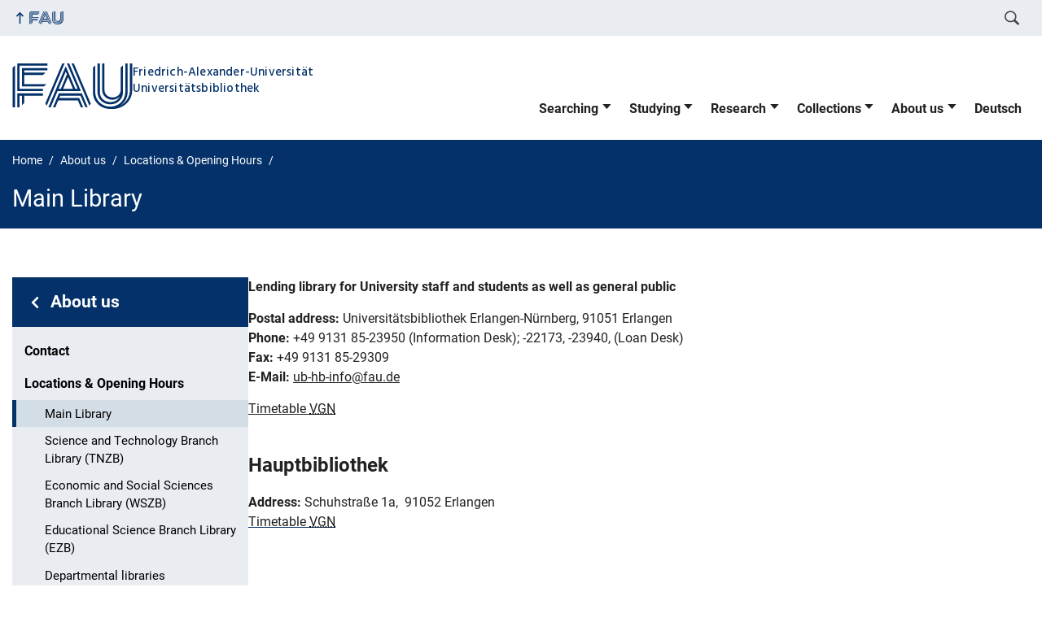

--- FILE ---
content_type: text/html; charset=utf-8
request_url: https://ub.fau.de/en/about-us/locations-opening-hours/main-library/
body_size: 20170
content:
<!DOCTYPE html>
<html class="no-js" lang="en-GB">
	<head>
		<meta charset="UTF-8">
		<meta name="viewport" content="width=device-width, initial-scale=1.0">
		<title>Main Library &#8211; University Library of Erlangen-Nürnberg</title>
		<meta name='robots' content='max-image-preview:large' />
		<link rel="alternate" href="https://ub.fau.de/ueber-uns/standorte-oeffnungszeiten/hauptbibliothek/" hreflang="de" />
		<link rel="alternate" href="https://ub.fau.de/en/about-us/locations-opening-hours/main-library/" hreflang="en" />
		<link rel="alternate" type="application/rss+xml" title="University Library of Erlangen-Nürnberg - RSS 2.0 Feed" href="https://ub.fau.de/en/feed/">
		<link rel="alternate" type="application/rss+xml" title="University Library of Erlangen-Nürnberg &raquo; Feed" href="https://ub.fau.de/en/feed/" />
				<style>
					.lazyload,
					.lazyloading {
						max-width: 100%;
					}
				</style>
				<style id='wp-img-auto-sizes-contain-inline-css' type='text/css'>
		img:is([sizes=auto i],[sizes^="auto," i]){contain-intrinsic-size:3000px 1500px}
		/*# sourceURL=wp-img-auto-sizes-contain-inline-css */
		</style>
		<link rel='stylesheet' id='rrze-glossary-style-css' href='https://ub.fau.de/wp-content/plugins/rrze-glossary/assets/css/rrze-glossary.css?ver=3b14a1422bb2f72aaf391635df1bcf9d' media='all' />
		<link rel='stylesheet' id='fau-style-css' href='https://ub.fau.de/wp-content/themes/FAU-Einrichtungen/style.css?ver=3b14a1422bb2f72aaf391635df1bcf9d' media='all' />
		<link rel='stylesheet' id='ub-style-css' href='https://ub.fau.de/wp-content/themes/FAU-Einrichtungen-child/style.css?ver=3b14a1422bb2f72aaf391635df1bcf9d' media='all' />
		<link rel='stylesheet' id='fau-style-print-css' href='https://ub.fau.de/wp-content/themes/FAU-Einrichtungen-child/print.css?ver=1.0.0' media='print' />
		<link rel='stylesheet' id='tablepress-default-css' href='https://ub.fau.de/wp-content/plugins/tablepress/css/build/default.css?ver=3.2.6' media='all' />
		<script src="https://ub.fau.de/wp-includes/js/jquery/jquery.min.js?ver=3.7.1" id="jquery-core-js"></script>
		<script src="https://ub.fau.de/wp-includes/js/jquery/jquery-migrate.min.js?ver=3.4.1" id="jquery-migrate-js"></script>
		<script type="text/javascript" id="events-manager-js-extra">
		/* <![CDATA[ */
		var EM = {"ajaxurl":"https://ub.fau.de/wp-admin/admin-ajax.php","locationajaxurl":"https://ub.fau.de/wp-admin/admin-ajax.php?action=locations_search","firstDay":"1","locale":"en","dateFormat":"yy-mm-dd","ui_css":"https://ub.fau.de/wp-content/plugins/events-manager/includes/css/jquery-ui/build.min.css","show24hours":"1","is_ssl":"1","autocomplete_limit":"10","calendar":{"breakpoints":{"small":560,"medium":908,"large":false},"month_format":"F Y"},"phone":"","datepicker":{"format":"d.m.Y","locale":"de"},"search":{"breakpoints":{"small":650,"medium":850,"full":false}},"url":"https://ub.fau.de/wp-content/plugins/events-manager","assets":{"input.em-uploader":{"js":{"em-uploader":{"url":"https://ub.fau.de/wp-content/plugins/events-manager/includes/js/em-uploader.js?v=7.2.3.1","event":"em_uploader_ready"}}},".em-event-editor":{"js":{"event-editor":{"url":"https://ub.fau.de/wp-content/plugins/events-manager/includes/js/events-manager-event-editor.js?v=7.2.3.1","event":"em_event_editor_ready"}},"css":{"event-editor":"https://ub.fau.de/wp-content/plugins/events-manager/includes/css/events-manager-event-editor.min.css?v=7.2.3.1"}},".em-recurrence-sets, .em-timezone":{"js":{"luxon":{"url":"luxon/luxon.js?v=7.2.3.1","event":"em_luxon_ready"}}},".em-booking-form, #em-booking-form, .em-booking-recurring, .em-event-booking-form":{"js":{"em-bookings":{"url":"https://ub.fau.de/wp-content/plugins/events-manager/includes/js/bookingsform.js?v=7.2.3.1","event":"em_booking_form_js_loaded"}}},"#em-opt-archetypes":{"js":{"archetypes":"https://ub.fau.de/wp-content/plugins/events-manager/includes/js/admin-archetype-editor.js?v=7.2.3.1","archetypes_ms":"https://ub.fau.de/wp-content/plugins/events-manager/includes/js/admin-archetypes.js?v=7.2.3.1","qs":"qs/qs.js?v=7.2.3.1"}}},"cached":"","bookingInProgress":"Please wait while the booking is being submitted.","tickets_save":"Save Ticket","bookingajaxurl":"https://ub.fau.de/wp-admin/admin-ajax.php","bookings_export_save":"Export Bookings","bookings_settings_save":"Save Settings","booking_delete":"Are you sure you want to delete?","booking_offset":"30","bookings":{"submit_button":{"text":{"default":"Buchen / Book","free":"Buchen / Book","payment":"Buchen","processing":"Processing ..."}},"update_listener":""},"bb_full":"Schulung ausgebucht","bb_book":"Jetzt buchen","bb_booking":"Buchung in Bearbeitung ...","bb_booked":"Buchung erfolgreich","bb_error":"Fehler bei der Buchung. Nochmal versuchen?","bb_cancel":"Abbrechen","bb_canceling":"Bucuhn wird storniert","bb_cancelled":"Stornierung erfolgreich","bb_cancel_error":"Fehler bei der Stornierung. Nochmal versuchen?","event_cancellations":{"warning":"If you choose to cancel your event, after you save this event, no further bookings will be possible for this event.\\n\\nAlso, the following will occur:\\n\\n- Bookings will be automatically cancelled.\\n- Booking cancellation emails will be sent.\\n- All confirmed and pending bookings will be emailed a general event cancellation notification."},"txt_search":"Suche","txt_searching":"Searching...","txt_loading":"Loading...","disable_bookings_warning":"Are you sure you want to disable bookings? If you do this and save, you will lose all previous bookings. If you wish to prevent further bookings, reduce the number of spaces available to the amount of bookings you currently have","booking_warning_cancel":"Sie sie sicher, dass Sie Ihre Buchung stornieren wollen?"};
		//# sourceURL=events-manager-js-extra
		/* ]]> */
		</script>
		<script src="https://ub.fau.de/wp-content/plugins/events-manager/includes/js/events-manager.js?ver=7.2.3.1" id="events-manager-js"></script>
		<script src="https://ub.fau.de/wp-content/plugins/events-manager/includes/external/flatpickr/l10n/de.js?ver=7.2.3.1" id="em-flatpickr-localization-js"></script>
		<script src="https://ub.fau.de/wp-content/plugins/ub-addon/js/ip-status.js?ver=3b14a1422bb2f72aaf391635df1bcf9d" id="ub-addon-ip-status-js"></script>
		
		<link rel="canonical" href="https://ub.fau.de/en/about-us/locations-opening-hours/main-library/" />
		<link rel='shortlink' href='https://ub.fau.de/?p=14155' />
		<style type="text/css">
		.feedzy-rss-link-icon:after {
			content: url("https://ub.fau.de/wp-content/plugins/feedzy-rss-feeds/img/external-link.png");
			margin-left: 3px;
		}
		</style>
						<script>
					document.documentElement.className = document.documentElement.className.replace('no-js', 'js');
				</script>
						<style>
					.no-js img.lazyload {
						display: none;
					}
		
					figure.wp-block-image img.lazyloading {
						min-width: 150px;
					}
		
					.lazyload,
					.lazyloading {
						--smush-placeholder-width: 100px;
						--smush-placeholder-aspect-ratio: 1/1;
						width: var(--smush-image-width, var(--smush-placeholder-width)) !important;
						aspect-ratio: var(--smush-image-aspect-ratio, var(--smush-placeholder-aspect-ratio)) !important;
					}
		
								.lazyload, .lazyloading {
						opacity: 0;
					}
		
					.lazyloaded {
						opacity: 1;
						transition: opacity 400ms;
						transition-delay: 0ms;
					}
		
							</style>
				<link rel="dns-prefetch" href="http://ub.fau.de" crossorigin>
		<link rel="dns-prefetch" href="https://fau.de" crossorigin>
		<link rel="dns-prefetch" href="https://ub.fau.de" crossorigin>
		<link rel="shortcut icon" href="https://ub.fau.de/wp-content/themes/FAU-Einrichtungen/img/socialmedia/favicon.ico">
		<link rel="apple-touch-icon" sizes="180x180" href="https://ub.fau.de/wp-content/themes/FAU-Einrichtungen/img/socialmedia/favicon-apple-touch.png">
		<link rel="icon" type="image/png" sizes="180x180" href="https://ub.fau.de/wp-content/themes/FAU-Einrichtungen/img/socialmedia/favicon-180x180.png">
		<link rel="icon" type="image/svg+xml" href="https://ub.fau.de/wp-content/themes/FAU-Einrichtungen/img/socialmedia/favicon.svg" sizes="any">
		<link rel="mask-icon" type="image/svg+xml" href="https://ub.fau.de/wp-content/themes/FAU-Einrichtungen/img/socialmedia/favicon-mask.svg" color="#04316a">
		<meta name="msapplication-TileColor" content="#04316a">
		<meta name="msapplication-TileImage" content="https://ub.fau.de/wp-content/themes/FAU-Einrichtungen/img/socialmedia/favicon-180x180.png">
		<meta name="theme-color" content="#04316a">
	<style id='wp-block-image-inline-css' type='text/css'>
.wp-block-image>a,.wp-block-image>figure>a{display:inline-block}.wp-block-image img{box-sizing:border-box;height:auto;max-width:100%;vertical-align:bottom}@media not (prefers-reduced-motion){.wp-block-image img.hide{visibility:hidden}.wp-block-image img.show{animation:show-content-image .4s}}.wp-block-image[style*=border-radius] img,.wp-block-image[style*=border-radius]>a{border-radius:inherit}.wp-block-image.has-custom-border img{box-sizing:border-box}.wp-block-image.aligncenter{text-align:center}.wp-block-image.alignfull>a,.wp-block-image.alignwide>a{width:100%}.wp-block-image.alignfull img,.wp-block-image.alignwide img{height:auto;width:100%}.wp-block-image .aligncenter,.wp-block-image .alignleft,.wp-block-image .alignright,.wp-block-image.aligncenter,.wp-block-image.alignleft,.wp-block-image.alignright{display:table}.wp-block-image .aligncenter>figcaption,.wp-block-image .alignleft>figcaption,.wp-block-image .alignright>figcaption,.wp-block-image.aligncenter>figcaption,.wp-block-image.alignleft>figcaption,.wp-block-image.alignright>figcaption{caption-side:bottom;display:table-caption}.wp-block-image .alignleft{float:left;margin:.5em 1em .5em 0}.wp-block-image .alignright{float:right;margin:.5em 0 .5em 1em}.wp-block-image .aligncenter{margin-left:auto;margin-right:auto}.wp-block-image :where(figcaption){margin-bottom:1em;margin-top:.5em}.wp-block-image.is-style-circle-mask img{border-radius:9999px}@supports ((-webkit-mask-image:none) or (mask-image:none)) or (-webkit-mask-image:none){.wp-block-image.is-style-circle-mask img{border-radius:0;-webkit-mask-image:url('data:image/svg+xml;utf8,<svg viewBox="0 0 100 100" xmlns="http://www.w3.org/2000/svg"><circle cx="50" cy="50" r="50"/></svg>');mask-image:url('data:image/svg+xml;utf8,<svg viewBox="0 0 100 100" xmlns="http://www.w3.org/2000/svg"><circle cx="50" cy="50" r="50"/></svg>');mask-mode:alpha;-webkit-mask-position:center;mask-position:center;-webkit-mask-repeat:no-repeat;mask-repeat:no-repeat;-webkit-mask-size:contain;mask-size:contain}}:root :where(.wp-block-image.is-style-rounded img,.wp-block-image .is-style-rounded img){border-radius:9999px}.wp-block-image figure{margin:0}.wp-lightbox-container{display:flex;flex-direction:column;position:relative}.wp-lightbox-container img{cursor:zoom-in}.wp-lightbox-container img:hover+button{opacity:1}.wp-lightbox-container button{align-items:center;backdrop-filter:blur(16px) saturate(180%);background-color:#5a5a5a40;border:none;border-radius:4px;cursor:zoom-in;display:flex;height:20px;justify-content:center;opacity:0;padding:0;position:absolute;right:16px;text-align:center;top:16px;width:20px;z-index:100}@media not (prefers-reduced-motion){.wp-lightbox-container button{transition:opacity .2s ease}}.wp-lightbox-container button:focus-visible{outline:3px auto #5a5a5a40;outline:3px auto -webkit-focus-ring-color;outline-offset:3px}.wp-lightbox-container button:hover{cursor:pointer;opacity:1}.wp-lightbox-container button:focus{opacity:1}.wp-lightbox-container button:focus,.wp-lightbox-container button:hover,.wp-lightbox-container button:not(:hover):not(:active):not(.has-background){background-color:#5a5a5a40;border:none}.wp-lightbox-overlay{box-sizing:border-box;cursor:zoom-out;height:100vh;left:0;overflow:hidden;position:fixed;top:0;visibility:hidden;width:100%;z-index:100000}.wp-lightbox-overlay .close-button{align-items:center;cursor:pointer;display:flex;justify-content:center;min-height:40px;min-width:40px;padding:0;position:absolute;right:calc(env(safe-area-inset-right) + 16px);top:calc(env(safe-area-inset-top) + 16px);z-index:5000000}.wp-lightbox-overlay .close-button:focus,.wp-lightbox-overlay .close-button:hover,.wp-lightbox-overlay .close-button:not(:hover):not(:active):not(.has-background){background:none;border:none}.wp-lightbox-overlay .lightbox-image-container{height:var(--wp--lightbox-container-height);left:50%;overflow:hidden;position:absolute;top:50%;transform:translate(-50%,-50%);transform-origin:top left;width:var(--wp--lightbox-container-width);z-index:9999999999}.wp-lightbox-overlay .wp-block-image{align-items:center;box-sizing:border-box;display:flex;height:100%;justify-content:center;margin:0;position:relative;transform-origin:0 0;width:100%;z-index:3000000}.wp-lightbox-overlay .wp-block-image img{height:var(--wp--lightbox-image-height);min-height:var(--wp--lightbox-image-height);min-width:var(--wp--lightbox-image-width);width:var(--wp--lightbox-image-width)}.wp-lightbox-overlay .wp-block-image figcaption{display:none}.wp-lightbox-overlay button{background:none;border:none}.wp-lightbox-overlay .scrim{background-color:#fff;height:100%;opacity:.9;position:absolute;width:100%;z-index:2000000}.wp-lightbox-overlay.active{visibility:visible}@media not (prefers-reduced-motion){.wp-lightbox-overlay.active{animation:turn-on-visibility .25s both}.wp-lightbox-overlay.active img{animation:turn-on-visibility .35s both}.wp-lightbox-overlay.show-closing-animation:not(.active){animation:turn-off-visibility .35s both}.wp-lightbox-overlay.show-closing-animation:not(.active) img{animation:turn-off-visibility .25s both}.wp-lightbox-overlay.zoom.active{animation:none;opacity:1;visibility:visible}.wp-lightbox-overlay.zoom.active .lightbox-image-container{animation:lightbox-zoom-in .4s}.wp-lightbox-overlay.zoom.active .lightbox-image-container img{animation:none}.wp-lightbox-overlay.zoom.active .scrim{animation:turn-on-visibility .4s forwards}.wp-lightbox-overlay.zoom.show-closing-animation:not(.active){animation:none}.wp-lightbox-overlay.zoom.show-closing-animation:not(.active) .lightbox-image-container{animation:lightbox-zoom-out .4s}.wp-lightbox-overlay.zoom.show-closing-animation:not(.active) .lightbox-image-container img{animation:none}.wp-lightbox-overlay.zoom.show-closing-animation:not(.active) .scrim{animation:turn-off-visibility .4s forwards}}@keyframes show-content-image{0%{visibility:hidden}99%{visibility:hidden}to{visibility:visible}}@keyframes turn-on-visibility{0%{opacity:0}to{opacity:1}}@keyframes turn-off-visibility{0%{opacity:1;visibility:visible}99%{opacity:0;visibility:visible}to{opacity:0;visibility:hidden}}@keyframes lightbox-zoom-in{0%{transform:translate(calc((-100vw + var(--wp--lightbox-scrollbar-width))/2 + var(--wp--lightbox-initial-left-position)),calc(-50vh + var(--wp--lightbox-initial-top-position))) scale(var(--wp--lightbox-scale))}to{transform:translate(-50%,-50%) scale(1)}}@keyframes lightbox-zoom-out{0%{transform:translate(-50%,-50%) scale(1);visibility:visible}99%{visibility:visible}to{transform:translate(calc((-100vw + var(--wp--lightbox-scrollbar-width))/2 + var(--wp--lightbox-initial-left-position)),calc(-50vh + var(--wp--lightbox-initial-top-position))) scale(var(--wp--lightbox-scale));visibility:hidden}}
/*# sourceURL=https://ub.fau.de/wp-includes/blocks/image/style.min.css */
</style>
<style id='global-styles-inline-css' type='text/css'>
:root{--wp--preset--aspect-ratio--square: 1;--wp--preset--aspect-ratio--4-3: 4/3;--wp--preset--aspect-ratio--3-4: 3/4;--wp--preset--aspect-ratio--3-2: 3/2;--wp--preset--aspect-ratio--2-3: 2/3;--wp--preset--aspect-ratio--16-9: 16/9;--wp--preset--aspect-ratio--9-16: 9/16;--wp--preset--color--black: var(--color-black, #000);--wp--preset--color--cyan-bluish-gray: #abb8c3;--wp--preset--color--white: #ffffff;--wp--preset--color--pale-pink: #f78da7;--wp--preset--color--vivid-red: #cf2e2e;--wp--preset--color--luminous-vivid-orange: #ff6900;--wp--preset--color--luminous-vivid-amber: #fcb900;--wp--preset--color--light-green-cyan: #7bdcb5;--wp--preset--color--vivid-green-cyan: #00d084;--wp--preset--color--pale-cyan-blue: #8ed1fc;--wp--preset--color--vivid-cyan-blue: #0693e3;--wp--preset--color--vivid-purple: #9b51e0;--wp--preset--color--base: var(--color-Text, #222);--wp--preset--color--contrast: var(--color-white, #fff);--wp--preset--color--primary: var(--color-primary-basis, #04316A);--wp--preset--color--dunkler: var(--color-primary-dunkler, #004A9F);--wp--preset--color--heller: var(--color-primary-ci-hell2, #CED9E7);--wp--preset--color--fau: var(--color-branding-zentral, #04316a);--wp--preset--color--phil: var(--color-branding-phil, #fdb735);--wp--preset--color--rw: var(--color-branding-rw, #c50f3c);--wp--preset--color--med: var(--color-branding-med, #18b4f1);--wp--preset--color--nat: var(--color-branding-nat, #7bb725);--wp--preset--color--tf: var(--color-branding-tf, #8C9FB1);--wp--preset--gradient--vivid-cyan-blue-to-vivid-purple: linear-gradient(135deg,rgb(6,147,227) 0%,rgb(155,81,224) 100%);--wp--preset--gradient--light-green-cyan-to-vivid-green-cyan: linear-gradient(135deg,rgb(122,220,180) 0%,rgb(0,208,130) 100%);--wp--preset--gradient--luminous-vivid-amber-to-luminous-vivid-orange: linear-gradient(135deg,rgb(252,185,0) 0%,rgb(255,105,0) 100%);--wp--preset--gradient--luminous-vivid-orange-to-vivid-red: linear-gradient(135deg,rgb(255,105,0) 0%,rgb(207,46,46) 100%);--wp--preset--gradient--very-light-gray-to-cyan-bluish-gray: linear-gradient(135deg,rgb(238,238,238) 0%,rgb(169,184,195) 100%);--wp--preset--gradient--cool-to-warm-spectrum: linear-gradient(135deg,rgb(74,234,220) 0%,rgb(151,120,209) 20%,rgb(207,42,186) 40%,rgb(238,44,130) 60%,rgb(251,105,98) 80%,rgb(254,248,76) 100%);--wp--preset--gradient--blush-light-purple: linear-gradient(135deg,rgb(255,206,236) 0%,rgb(152,150,240) 100%);--wp--preset--gradient--blush-bordeaux: linear-gradient(135deg,rgb(254,205,165) 0%,rgb(254,45,45) 50%,rgb(107,0,62) 100%);--wp--preset--gradient--luminous-dusk: linear-gradient(135deg,rgb(255,203,112) 0%,rgb(199,81,192) 50%,rgb(65,88,208) 100%);--wp--preset--gradient--pale-ocean: linear-gradient(135deg,rgb(255,245,203) 0%,rgb(182,227,212) 50%,rgb(51,167,181) 100%);--wp--preset--gradient--electric-grass: linear-gradient(135deg,rgb(202,248,128) 0%,rgb(113,206,126) 100%);--wp--preset--gradient--midnight: linear-gradient(135deg,rgb(2,3,129) 0%,rgb(40,116,252) 100%);--wp--preset--font-size--small: 13px;--wp--preset--font-size--medium: 20px;--wp--preset--font-size--large: 36px;--wp--preset--font-size--x-large: 42px;--wp--preset--spacing--20: 0.44rem;--wp--preset--spacing--30: 0.67rem;--wp--preset--spacing--40: 1rem;--wp--preset--spacing--50: 1.5rem;--wp--preset--spacing--60: 2.25rem;--wp--preset--spacing--70: 3.38rem;--wp--preset--spacing--80: 5.06rem;--wp--preset--shadow--natural: 6px 6px 9px rgba(0, 0, 0, 0.2);--wp--preset--shadow--deep: 12px 12px 50px rgba(0, 0, 0, 0.4);--wp--preset--shadow--sharp: 6px 6px 0px rgba(0, 0, 0, 0.2);--wp--preset--shadow--outlined: 6px 6px 0px -3px rgb(255, 255, 255), 6px 6px rgb(0, 0, 0);--wp--preset--shadow--crisp: 6px 6px 0px rgb(0, 0, 0);}.wp-block-pullquote{--wp--preset--color--white: var(--color-white, #fff);--wp--preset--color--fau: var(--color-branding-zentral, #04316a);--wp--preset--color--phil: var(--color-branding-phil, #fdb735);--wp--preset--color--rw: var(--color-branding-rw, #c50f3c);--wp--preset--color--med: var(--color-branding-med, #18b4f1);--wp--preset--color--nat: var(--color-branding-nat, #7bb725);--wp--preset--color--tf: var(--color-branding-tf, #8C9FB1);--wp--preset--font-size--base: 1rem;--wp--preset--font-size--medium: 1.5rem;--wp--preset--font-size--large: 2rem;--wp--preset--font-size--x-large: 3rem;}.wp-block-column{--wp--preset--color--base: var(--color-Text,#222);--wp--preset--color--contrast: var(--color-MainBackground,#fff);}.wp-block-table > table{--wp--preset--font-size--base: 1rem;--wp--preset--font-size--medium: 1.125rem;--wp--preset--font-size--large: 1.75rem;--wp--preset--font-size--x-large: 2.25rem;}.wp-block-cover{--wp--preset--color--black: var(--color-black, #000);--wp--preset--color--contrast: var(--color-white, #fff);--wp--preset--color--transparent: transparent;--wp--preset--color--fau: var(--color-branding-zentral, #04316a);--wp--preset--color--phil: var(--color-branding-phil, #fdb735);--wp--preset--color--rw: var(--color-branding-rw, #c50f3c);--wp--preset--color--med: var(--color-branding-med, #18b4f1);--wp--preset--color--nat: var(--color-branding-nat, #7bb725);--wp--preset--color--tf: var(--color-branding-tf, #8C9FB1);}:root { --wp--style--global--content-size: 1400px;--wp--style--global--wide-size: 1400px; }:where(body) { margin: 0; }.wp-site-blocks > .alignleft { float: left; margin-right: 2em; }.wp-site-blocks > .alignright { float: right; margin-left: 2em; }.wp-site-blocks > .aligncenter { justify-content: center; margin-left: auto; margin-right: auto; }:where(.is-layout-flex){gap: 0.5em;}:where(.is-layout-grid){gap: 0.5em;}.is-layout-flow > .alignleft{float: left;margin-inline-start: 0;margin-inline-end: 2em;}.is-layout-flow > .alignright{float: right;margin-inline-start: 2em;margin-inline-end: 0;}.is-layout-flow > .aligncenter{margin-left: auto !important;margin-right: auto !important;}.is-layout-constrained > .alignleft{float: left;margin-inline-start: 0;margin-inline-end: 2em;}.is-layout-constrained > .alignright{float: right;margin-inline-start: 2em;margin-inline-end: 0;}.is-layout-constrained > .aligncenter{margin-left: auto !important;margin-right: auto !important;}.is-layout-constrained > :where(:not(.alignleft):not(.alignright):not(.alignfull)){max-width: var(--wp--style--global--content-size);margin-left: auto !important;margin-right: auto !important;}.is-layout-constrained > .alignwide{max-width: var(--wp--style--global--wide-size);}body .is-layout-flex{display: flex;}.is-layout-flex{flex-wrap: wrap;align-items: center;}.is-layout-flex > :is(*, div){margin: 0;}body .is-layout-grid{display: grid;}.is-layout-grid > :is(*, div){margin: 0;}body{padding-top: 0px;padding-right: 0px;padding-bottom: 0px;padding-left: 0px;}a:where(:not(.wp-element-button)){text-decoration: underline;}:root :where(.wp-element-button, .wp-block-button__link){background-color: #32373c;border-width: 0;color: #fff;font-family: inherit;font-size: inherit;font-style: inherit;font-weight: inherit;letter-spacing: inherit;line-height: inherit;padding-top: calc(0.667em + 2px);padding-right: calc(1.333em + 2px);padding-bottom: calc(0.667em + 2px);padding-left: calc(1.333em + 2px);text-decoration: none;text-transform: inherit;}.has-black-color{color: var(--wp--preset--color--black) !important;}.has-cyan-bluish-gray-color{color: var(--wp--preset--color--cyan-bluish-gray) !important;}.has-white-color{color: var(--wp--preset--color--white) !important;}.has-pale-pink-color{color: var(--wp--preset--color--pale-pink) !important;}.has-vivid-red-color{color: var(--wp--preset--color--vivid-red) !important;}.has-luminous-vivid-orange-color{color: var(--wp--preset--color--luminous-vivid-orange) !important;}.has-luminous-vivid-amber-color{color: var(--wp--preset--color--luminous-vivid-amber) !important;}.has-light-green-cyan-color{color: var(--wp--preset--color--light-green-cyan) !important;}.has-vivid-green-cyan-color{color: var(--wp--preset--color--vivid-green-cyan) !important;}.has-pale-cyan-blue-color{color: var(--wp--preset--color--pale-cyan-blue) !important;}.has-vivid-cyan-blue-color{color: var(--wp--preset--color--vivid-cyan-blue) !important;}.has-vivid-purple-color{color: var(--wp--preset--color--vivid-purple) !important;}.has-base-color{color: var(--wp--preset--color--base) !important;}.has-contrast-color{color: var(--wp--preset--color--contrast) !important;}.has-primary-color{color: var(--wp--preset--color--primary) !important;}.has-dunkler-color{color: var(--wp--preset--color--dunkler) !important;}.has-heller-color{color: var(--wp--preset--color--heller) !important;}.has-fau-color{color: var(--wp--preset--color--fau) !important;}.has-phil-color{color: var(--wp--preset--color--phil) !important;}.has-rw-color{color: var(--wp--preset--color--rw) !important;}.has-med-color{color: var(--wp--preset--color--med) !important;}.has-nat-color{color: var(--wp--preset--color--nat) !important;}.has-tf-color{color: var(--wp--preset--color--tf) !important;}.has-black-background-color{background-color: var(--wp--preset--color--black) !important;}.has-cyan-bluish-gray-background-color{background-color: var(--wp--preset--color--cyan-bluish-gray) !important;}.has-white-background-color{background-color: var(--wp--preset--color--white) !important;}.has-pale-pink-background-color{background-color: var(--wp--preset--color--pale-pink) !important;}.has-vivid-red-background-color{background-color: var(--wp--preset--color--vivid-red) !important;}.has-luminous-vivid-orange-background-color{background-color: var(--wp--preset--color--luminous-vivid-orange) !important;}.has-luminous-vivid-amber-background-color{background-color: var(--wp--preset--color--luminous-vivid-amber) !important;}.has-light-green-cyan-background-color{background-color: var(--wp--preset--color--light-green-cyan) !important;}.has-vivid-green-cyan-background-color{background-color: var(--wp--preset--color--vivid-green-cyan) !important;}.has-pale-cyan-blue-background-color{background-color: var(--wp--preset--color--pale-cyan-blue) !important;}.has-vivid-cyan-blue-background-color{background-color: var(--wp--preset--color--vivid-cyan-blue) !important;}.has-vivid-purple-background-color{background-color: var(--wp--preset--color--vivid-purple) !important;}.has-base-background-color{background-color: var(--wp--preset--color--base) !important;}.has-contrast-background-color{background-color: var(--wp--preset--color--contrast) !important;}.has-primary-background-color{background-color: var(--wp--preset--color--primary) !important;}.has-dunkler-background-color{background-color: var(--wp--preset--color--dunkler) !important;}.has-heller-background-color{background-color: var(--wp--preset--color--heller) !important;}.has-fau-background-color{background-color: var(--wp--preset--color--fau) !important;}.has-phil-background-color{background-color: var(--wp--preset--color--phil) !important;}.has-rw-background-color{background-color: var(--wp--preset--color--rw) !important;}.has-med-background-color{background-color: var(--wp--preset--color--med) !important;}.has-nat-background-color{background-color: var(--wp--preset--color--nat) !important;}.has-tf-background-color{background-color: var(--wp--preset--color--tf) !important;}.has-black-border-color{border-color: var(--wp--preset--color--black) !important;}.has-cyan-bluish-gray-border-color{border-color: var(--wp--preset--color--cyan-bluish-gray) !important;}.has-white-border-color{border-color: var(--wp--preset--color--white) !important;}.has-pale-pink-border-color{border-color: var(--wp--preset--color--pale-pink) !important;}.has-vivid-red-border-color{border-color: var(--wp--preset--color--vivid-red) !important;}.has-luminous-vivid-orange-border-color{border-color: var(--wp--preset--color--luminous-vivid-orange) !important;}.has-luminous-vivid-amber-border-color{border-color: var(--wp--preset--color--luminous-vivid-amber) !important;}.has-light-green-cyan-border-color{border-color: var(--wp--preset--color--light-green-cyan) !important;}.has-vivid-green-cyan-border-color{border-color: var(--wp--preset--color--vivid-green-cyan) !important;}.has-pale-cyan-blue-border-color{border-color: var(--wp--preset--color--pale-cyan-blue) !important;}.has-vivid-cyan-blue-border-color{border-color: var(--wp--preset--color--vivid-cyan-blue) !important;}.has-vivid-purple-border-color{border-color: var(--wp--preset--color--vivid-purple) !important;}.has-base-border-color{border-color: var(--wp--preset--color--base) !important;}.has-contrast-border-color{border-color: var(--wp--preset--color--contrast) !important;}.has-primary-border-color{border-color: var(--wp--preset--color--primary) !important;}.has-dunkler-border-color{border-color: var(--wp--preset--color--dunkler) !important;}.has-heller-border-color{border-color: var(--wp--preset--color--heller) !important;}.has-fau-border-color{border-color: var(--wp--preset--color--fau) !important;}.has-phil-border-color{border-color: var(--wp--preset--color--phil) !important;}.has-rw-border-color{border-color: var(--wp--preset--color--rw) !important;}.has-med-border-color{border-color: var(--wp--preset--color--med) !important;}.has-nat-border-color{border-color: var(--wp--preset--color--nat) !important;}.has-tf-border-color{border-color: var(--wp--preset--color--tf) !important;}.has-vivid-cyan-blue-to-vivid-purple-gradient-background{background: var(--wp--preset--gradient--vivid-cyan-blue-to-vivid-purple) !important;}.has-light-green-cyan-to-vivid-green-cyan-gradient-background{background: var(--wp--preset--gradient--light-green-cyan-to-vivid-green-cyan) !important;}.has-luminous-vivid-amber-to-luminous-vivid-orange-gradient-background{background: var(--wp--preset--gradient--luminous-vivid-amber-to-luminous-vivid-orange) !important;}.has-luminous-vivid-orange-to-vivid-red-gradient-background{background: var(--wp--preset--gradient--luminous-vivid-orange-to-vivid-red) !important;}.has-very-light-gray-to-cyan-bluish-gray-gradient-background{background: var(--wp--preset--gradient--very-light-gray-to-cyan-bluish-gray) !important;}.has-cool-to-warm-spectrum-gradient-background{background: var(--wp--preset--gradient--cool-to-warm-spectrum) !important;}.has-blush-light-purple-gradient-background{background: var(--wp--preset--gradient--blush-light-purple) !important;}.has-blush-bordeaux-gradient-background{background: var(--wp--preset--gradient--blush-bordeaux) !important;}.has-luminous-dusk-gradient-background{background: var(--wp--preset--gradient--luminous-dusk) !important;}.has-pale-ocean-gradient-background{background: var(--wp--preset--gradient--pale-ocean) !important;}.has-electric-grass-gradient-background{background: var(--wp--preset--gradient--electric-grass) !important;}.has-midnight-gradient-background{background: var(--wp--preset--gradient--midnight) !important;}.has-small-font-size{font-size: var(--wp--preset--font-size--small) !important;}.has-medium-font-size{font-size: var(--wp--preset--font-size--medium) !important;}.has-large-font-size{font-size: var(--wp--preset--font-size--large) !important;}.has-x-large-font-size{font-size: var(--wp--preset--font-size--x-large) !important;}.wp-block-pullquote.has-white-color{color: var(--wp--preset--color--white) !important;}.wp-block-pullquote.has-fau-color{color: var(--wp--preset--color--fau) !important;}.wp-block-pullquote.has-phil-color{color: var(--wp--preset--color--phil) !important;}.wp-block-pullquote.has-rw-color{color: var(--wp--preset--color--rw) !important;}.wp-block-pullquote.has-med-color{color: var(--wp--preset--color--med) !important;}.wp-block-pullquote.has-nat-color{color: var(--wp--preset--color--nat) !important;}.wp-block-pullquote.has-tf-color{color: var(--wp--preset--color--tf) !important;}.wp-block-pullquote.has-white-background-color{background-color: var(--wp--preset--color--white) !important;}.wp-block-pullquote.has-fau-background-color{background-color: var(--wp--preset--color--fau) !important;}.wp-block-pullquote.has-phil-background-color{background-color: var(--wp--preset--color--phil) !important;}.wp-block-pullquote.has-rw-background-color{background-color: var(--wp--preset--color--rw) !important;}.wp-block-pullquote.has-med-background-color{background-color: var(--wp--preset--color--med) !important;}.wp-block-pullquote.has-nat-background-color{background-color: var(--wp--preset--color--nat) !important;}.wp-block-pullquote.has-tf-background-color{background-color: var(--wp--preset--color--tf) !important;}.wp-block-pullquote.has-white-border-color{border-color: var(--wp--preset--color--white) !important;}.wp-block-pullquote.has-fau-border-color{border-color: var(--wp--preset--color--fau) !important;}.wp-block-pullquote.has-phil-border-color{border-color: var(--wp--preset--color--phil) !important;}.wp-block-pullquote.has-rw-border-color{border-color: var(--wp--preset--color--rw) !important;}.wp-block-pullquote.has-med-border-color{border-color: var(--wp--preset--color--med) !important;}.wp-block-pullquote.has-nat-border-color{border-color: var(--wp--preset--color--nat) !important;}.wp-block-pullquote.has-tf-border-color{border-color: var(--wp--preset--color--tf) !important;}.wp-block-pullquote.has-base-font-size{font-size: var(--wp--preset--font-size--base) !important;}.wp-block-pullquote.has-medium-font-size{font-size: var(--wp--preset--font-size--medium) !important;}.wp-block-pullquote.has-large-font-size{font-size: var(--wp--preset--font-size--large) !important;}.wp-block-pullquote.has-x-large-font-size{font-size: var(--wp--preset--font-size--x-large) !important;}.wp-block-column.has-base-color{color: var(--wp--preset--color--base) !important;}.wp-block-column.has-contrast-color{color: var(--wp--preset--color--contrast) !important;}.wp-block-column.has-base-background-color{background-color: var(--wp--preset--color--base) !important;}.wp-block-column.has-contrast-background-color{background-color: var(--wp--preset--color--contrast) !important;}.wp-block-column.has-base-border-color{border-color: var(--wp--preset--color--base) !important;}.wp-block-column.has-contrast-border-color{border-color: var(--wp--preset--color--contrast) !important;}.wp-block-table > table.has-base-font-size{font-size: var(--wp--preset--font-size--base) !important;}.wp-block-table > table.has-medium-font-size{font-size: var(--wp--preset--font-size--medium) !important;}.wp-block-table > table.has-large-font-size{font-size: var(--wp--preset--font-size--large) !important;}.wp-block-table > table.has-x-large-font-size{font-size: var(--wp--preset--font-size--x-large) !important;}.wp-block-cover.has-black-color{color: var(--wp--preset--color--black) !important;}.wp-block-cover.has-contrast-color{color: var(--wp--preset--color--contrast) !important;}.wp-block-cover.has-transparent-color{color: var(--wp--preset--color--transparent) !important;}.wp-block-cover.has-fau-color{color: var(--wp--preset--color--fau) !important;}.wp-block-cover.has-phil-color{color: var(--wp--preset--color--phil) !important;}.wp-block-cover.has-rw-color{color: var(--wp--preset--color--rw) !important;}.wp-block-cover.has-med-color{color: var(--wp--preset--color--med) !important;}.wp-block-cover.has-nat-color{color: var(--wp--preset--color--nat) !important;}.wp-block-cover.has-tf-color{color: var(--wp--preset--color--tf) !important;}.wp-block-cover.has-black-background-color{background-color: var(--wp--preset--color--black) !important;}.wp-block-cover.has-contrast-background-color{background-color: var(--wp--preset--color--contrast) !important;}.wp-block-cover.has-transparent-background-color{background-color: var(--wp--preset--color--transparent) !important;}.wp-block-cover.has-fau-background-color{background-color: var(--wp--preset--color--fau) !important;}.wp-block-cover.has-phil-background-color{background-color: var(--wp--preset--color--phil) !important;}.wp-block-cover.has-rw-background-color{background-color: var(--wp--preset--color--rw) !important;}.wp-block-cover.has-med-background-color{background-color: var(--wp--preset--color--med) !important;}.wp-block-cover.has-nat-background-color{background-color: var(--wp--preset--color--nat) !important;}.wp-block-cover.has-tf-background-color{background-color: var(--wp--preset--color--tf) !important;}.wp-block-cover.has-black-border-color{border-color: var(--wp--preset--color--black) !important;}.wp-block-cover.has-contrast-border-color{border-color: var(--wp--preset--color--contrast) !important;}.wp-block-cover.has-transparent-border-color{border-color: var(--wp--preset--color--transparent) !important;}.wp-block-cover.has-fau-border-color{border-color: var(--wp--preset--color--fau) !important;}.wp-block-cover.has-phil-border-color{border-color: var(--wp--preset--color--phil) !important;}.wp-block-cover.has-rw-border-color{border-color: var(--wp--preset--color--rw) !important;}.wp-block-cover.has-med-border-color{border-color: var(--wp--preset--color--med) !important;}.wp-block-cover.has-nat-border-color{border-color: var(--wp--preset--color--nat) !important;}.wp-block-cover.has-tf-border-color{border-color: var(--wp--preset--color--tf) !important;}
/*# sourceURL=global-styles-inline-css */
</style>
<link rel='stylesheet' id='fau-oembed-style-css' href='https://ub.fau.de/wp-content/plugins/fau-oembed/assets/css/fau-oembed.css?ver=3.4.3' media='all' />
<link rel='stylesheet' id='rrze-elements-css' href='https://ub.fau.de/wp-content/plugins/rrze-elements/assets/css/rrze-elements.css?ver=1.31.2' media='all' />
<link rel='stylesheet' id='su-shortcodes-css' href='https://ub.fau.de/wp-content/plugins/shortcodes-ultimate/includes/css/shortcodes.css?ver=7.4.8' media='all' />
</head>
	<body id="top" class="wp-singular page-template page-template-page-templates page-template-page-subnav page-template-page-templatespage-subnav-php page page-id-14155 page-child parent-pageid-14153 wp-embed-responsive wp-theme-FAU-Einrichtungen wp-child-theme-FAU-Einrichtungen-child fau-theme fauorg-sonst nologo slider-autoplay slider-fade blogroll-image-3-2 mainnav-forceclick mainnav-plainview blockeditor-disabled">		<div id="pagewrapper">
			<div id="headerwrapper">
				<nav id="skiplinks" aria-label="Jump links">
					<ul class="jumplinks">
						<li><a href="#maintop" tabindex="0">Skip navigation</a></li>
						<li><a href="#nav" tabindex="0">Skip to navigation</a></li>
						<li><a href="#footer" tabindex="0">Skip to the bottom</a></li>
					</ul>
				</nav>
				<div id="meta">
                    <div class="header-container">
                        <div class="header-row" id="meta-menu">
                            <div class="meta-links-container">
                                <a href="#meta-menu" class="meta-links-trigger meta-links-trigger-open">
                                    <span class="meta-links-trigger-text">Simulate organization breadcrumb open</span>
                                    <span class="meta-links-trigger-icon meta-links-trigger-icon-fau">
                                        <svg height="58" width="153" aria-labelledby="website-title" aria-hidden="true" role="img"><use xlink:href="#fau-logo-2021" class="faubaselogo"/></svg>                                    </span>
                                </a>
                                <a href="#top" class="meta-links-trigger meta-links-trigger-close">
                                    <span class="meta-links-trigger-text">Simulate organization breadcrumb close</span>
                                    <span class="meta-links-trigger-icon"></span>
                                </a>
                            </div>
                            <div class="meta-logo">
                                <div class="branding" itemscope itemtype="http://schema.org/Organization">
                                    <a itemprop="url" rel="home" class="generated" href="/en/"><span class="textlogo"><span class="baselogo"><svg height="58" width="153" aria-labelledby="website-title-meta" aria-hidden="true" role="img"><use xlink:href="#fau-logo-2021" class="faubaselogo"/></svg></span><span class="text"><span class="fau-title" aria-hidden="true">Friedrich-Alexander-Universität</span> <span id="website-title-meta" class="visible-title" itemprop="name">Universitätsbibliothek</span></span></span></a>                                </div>
                            </div>
                        </div>
                        <nav class="meta-links"
                             aria-label="Navigation: More offers">
                            <ul class="orgalist"><li class="fauhome"><a href="https://www.fau.eu"><svg height="16" width="42" aria-labelledby="fau-logo-2021-title-3 fau-logo-2021-desc-3" role="img"><title id="fau-logo-2021-title-3">FAU</title><desc id="fau-logo-2021-desc-3">To the central FAU website</desc><use xlink:href="#fau-logo-2021" class="fau"/></svg></a></li>
</ul><div class="meta-search">
    <div itemscope itemtype="https://schema.org/WebSite">
        <meta itemprop="url" content="/en/">
        <form itemprop="potentialAction" itemscope itemtype="https://schema.org/SearchAction" id="search-header" role="search" aria-label="Webauftritt durchsuchen" method="get" class="searchform" action="/en/">
            <label for="headsearchinput">Please enter the search term for searching into the documents of this website:</label>
            <meta itemprop="target" content="/en/?s={s}">
            <input itemprop="query-input" id="headsearchinput" type="text" value="" name="s" placeholder="Search term" required>
                        <div class="search-initiate-button"><span class="screen-reader-text">Suche öffnen</span></div>
            <input type="submit" enterkeyhint="search" value="Find">
        </form>
    </div>
</div>

<ul class="meta-nav menu"></ul>
                        </nav>
                    </div>
                </div>
                                <header id="header">
                    <div class="header-container">
                        <div class="header-row">
                            <div class="branding" id="logo" itemscope itemtype="http://schema.org/Organization">

                                <a itemprop="url" rel="home" class="generated" href="/en/"><span class="textlogo"><span class="baselogo"><svg height="58" width="153" aria-labelledby="website-title" aria-hidden="true" role="img"><use xlink:href="#fau-logo-2021" class="faubaselogo"/></svg></span><span class="text"><span class="fau-title" aria-hidden="true">Friedrich-Alexander-Universität</span> <span id="website-title" class="visible-title" itemprop="name">Universitätsbibliothek</span></span></span></a>
                            </div>
                                                        <nav class="header-menu" id="nav" aria-label="Main navigation">
                                <a href="#nav" id="mainnav-toggle"><span>Navigation</span></a>
                                <a href="#top" id="mainnav-toggle-close"><span>Navigation close</span></a>
                                <div id="nav-wrapper">
                                <ul class="navsmall"><li class="level1 has-sub"><a href="https://ub.fau.de/en/searching/" class=" menu-item has-sub">Searching</a><div class="nav-flyout"><div class="container"><div class="row"><div class="flyout-entries-full column-count-2"><ul class="sub-menu level2"><li><a href="https://ub.fau.de/en/searching/catalogues/" class=" menu-item">Catalogues</a></li><li><a href="https://ub.fau.de/en/searching/borrowing-ordering/" class=" menu-item">Borrowing &#038; ordering</a></li><li><a href="https://ub.fau.de/en/searching/databases/" class=" menu-item">Databases</a></li><li><a href="https://ub.fau.de/en/searching/e-books/" class=" menu-item">E-books</a></li><li><a href="https://ub.fau.de/en/searching/e-journals/" class=" menu-item">E-journals</a></li><li><a href="https://ub.fau.de/en/searching/access-to-electronic-resources/" class=" menu-item">Access to electronic resources</a></li><li><a href="https://ub.fau.de/en/searching/protection-from-tracking-by-academic-publishers/" class=" menu-item">Protection from tracking by academic publishers</a></li><li><a href="https://ub.fau.de/en/searching/link-server-sfx/" class=" menu-item">Link server SFX</a></li></ul><a href="https://ub.fau.de/en/searching/" class="button-portal">Searching</a></div></div></div></div></li><li class="level1 has-sub"><a href="https://ub.fau.de/en/studying/" class=" menu-item has-sub">Studying</a><div class="nav-flyout"><div class="container"><div class="row"><div class="flyout-entries-full column-count-2"><ul class="sub-menu level2"><li><a href="https://ub.fau.de/en/studying/learning-spaces/" class=" menu-item">Learning spaces</a></li><li><a href="https://ub.fau.de/en/studying/advice-and-training/" class=" menu-item">Advice and training</a></li><li><a href="https://ub.fau.de/en/studying/welcome-to-fau-library/" class=" menu-item">Welcome to FAU Library</a></li><li><a href="https://ub.fau.de/en/studying/digital-skills-hub/" class=" menu-item">Digital Skills HUB</a></li><li><a href="https://ub.fau.de/en/studying/ai-tools/" class=" menu-item">AI-Tools</a></li><li><a href="https://ub.fau.de/en/studying/reference-management-software/" class=" menu-item">Reference management software</a></li><li><a href="https://ub.fau.de/en/studying/printing-scanning-copying/" class=" menu-item">Printing, scanning &#038; copying</a></li><li><a href="https://ub.fau.de/en/studying/computers-internet-wifi/" class=" menu-item">Computers, Internet &amp; WiFi</a></li><li><a href="https://ub.fau.de/en/studying/long-night-of-writing/" class=" menu-item">Long Night of Writing</a></li></ul><a href="https://ub.fau.de/en/studying/" class="button-portal">Studying</a></div></div></div></div></li><li class="level1 has-sub"><a href="https://ub.fau.de/en/research/" class=" menu-item has-sub">Research</a><div class="nav-flyout"><div class="container"><div class="row"><div class="flyout-entries-full column-count-2"><ul class="sub-menu level2"><li><a href="https://ub.fau.de/en/research/welcome-to-the-university-library/" class=" menu-item">Welcome to the University Library</a></li><li><a href="https://ub.fau.de/en/research/open-access/" class=" menu-item">Open Access</a></li><li><a href="https://ub.fau.de/en/research/data-and-software-in-research/" class=" menu-item">Data and software in research</a></li><li><a href="https://ub.fau.de/en/research/data-services-for-scientific-resources/" class=" menu-item">Data services for scientific resources</a></li><li><a href="https://ub.fau.de/forschen/fau-university-press/" class=" menu-item">FAU University Press</a></li><li><a href="https://ub.fau.de/en/research/open-fau/" class=" menu-item">OPEN FAU</a></li><li><a href="https://ub.fau.de/en/research/author-and-institutional-identifiers/" class=" menu-item">Author and institutional identifiers</a></li><li><a href="https://ub.fau.de/en/research/doctoral-theses-service/" class=" menu-item">Doctoral theses service</a></li><li><a href="https://ub.fau.de/en/research/specialist-information-service-for-education-science-and-educational-research/" class=" menu-item">Specialist information service for education science and educational research</a></li></ul><a href="https://ub.fau.de/en/research/" class="button-portal">Research</a></div></div></div></div></li><li class="level1 has-sub"><a href="https://ub.fau.de/en/collections/" class=" menu-item has-sub">Collections</a><div class="nav-flyout"><div class="container"><div class="row"><div class="flyout-entries-full column-count-1"><ul class="sub-menu level2"><li><a href="https://ub.fau.de/en/collections/historical-collections/" class=" menu-item">Historical collections</a></li><li><a href="https://ub.fau.de/en/collections/digital-collections/" class=" menu-item">Digital collections</a></li></ul><a href="https://ub.fau.de/en/collections/" class="button-portal">Collections</a></div></div></div></div></li><li class="level1 has-sub"><a href="https://ub.fau.de/en/about-us/" class=" menu-item current-page-ancestor has-sub">About us</a><div class="nav-flyout"><div class="container"><div class="row"><div class="flyout-entries-full column-count-1"><ul class="sub-menu level2"><li><a href="https://ub.fau.de/en/about-us/locations-opening-hours/" class=" menu-item current-page-ancestor">Locations &#038; Opening Hours</a></li><li><a href="https://ub.fau.de/en/about-us/contact/" class=" menu-item">Contact</a></li><li><a href="https://ub.fau.de/en/?page_id=21385" class=" menu-item">Exhibitions</a></li><li><a href="https://ub.fau.de/en/about-us/donations/" class=" menu-item">Donations</a></li><li><a href="https://ub.fau.de/en/about-us/exchange-of-publications/" class=" menu-item">Exchange of publications</a></li></ul><a href="https://ub.fau.de/en/about-us/" class="button-portal">About us</a></div></div></div></div></li><li class="level1"><a href="https://ub.fau.de/ueber-uns/standorte-oeffnungszeiten/hauptbibliothek/" class="lang-item lang-item-17 lang-item-de lang-item-first menu-item menu-item-type-custom menu-item-object-custom" hreflang="de-DE" lang="de-DE">Deutsch</a></li></ul>                                </div>
                            </nav>
                                                </div>
                    </div>
                </header>
            </div>

    <section id="hero" class="hero-small">
        <div class="hero-container hero-content">
            <div class="hero-row">
                <nav aria-label="Breadcrumb" class="breadcrumbs"><ol class="breadcrumblist" itemscope itemtype="https://schema.org/BreadcrumbList"><li itemprop="itemListElement" itemscope itemtype="https://schema.org/ListItem"><a itemprop="item" href="https://ub.fau.de/en/"><span itemprop="name">Home</span></a><meta itemprop="position" content="1" /></li><li itemprop="itemListElement" itemscope itemtype="https://schema.org/ListItem"><a itemprop="item" href="https://ub.fau.de/en/about-us/"><span itemprop="name">About us</span></a><meta itemprop="position" content="2" /></li><li itemprop="itemListElement" itemscope itemtype="https://schema.org/ListItem"><a itemprop="item" href="https://ub.fau.de/en/about-us/locations-opening-hours/"><span itemprop="name">Locations &#038; Opening Hours</span></a><meta itemprop="position" content="3" /></li><li itemprop="itemListElement" itemscope itemtype="https://schema.org/ListItem"><span class="active" aria-current="page" itemprop="name">Main Library</span><meta itemprop="position" content="4" /></li></ol></nav>			
            </div>
            <div class="hero-row" aria-hidden="true" role="presentation">
                <p class="presentationtitle" >Main Library</p>
            </div>
        </div>
    </section>

	<div id="content" class="subnav">
	    <div class="content-container">			
            <div class="content-row">	
                <nav class="sidebar-subnav" aria-labelledby="subnavtitle"><header id="subnavtitle" class="small menu-header"><span class="screen-reader-text">In page navigation: </span><a href="https://ub.fau.de/en/about-us/">About us</a></header><ul id="subnav"><li><a href="/en/about-us/contact/">Contact</a></li><li class="page_item_has_children current_page_ancestor current_page_parent"><a href="/en/about-us/locations-opening-hours/">Locations & Opening Hours</a><ul class="children">	<li class="current_page_item"><a href="/en/about-us/locations-opening-hours/main-library/">Main Library</a></li>	<li><a href="/en/about-us/locations-opening-hours/science-and-technology-branch-library/">Science and Technology Branch Library (TNZB)</a></li>	<li><a href="/en/about-us/locations-opening-hours/economic-and-social-sciences-branch-library/">Economic and Social Sciences Branch Library (WSZB)</a></li>	<li><a href="/en/about-us/locations-opening-hours/educational-science-branch-library/">Educational Science Branch Library (EZB)</a></li>	<li><a href="/en/about-us/locations-opening-hours/departmental-libraries/">Departmental libraries</a></li>	<li><a href="/en/about-us/locations-opening-hours/libraries-of-central-and-non-university-institutions/">Libraries of central and non-university institutions</a></li>	<li><a href="/en/about-us/locations-opening-hours/closure-days/">Closure days</a></li></ul></li><li><a href="/en/about-us/virtual-exhibition/">Virtual exhibition</a></li><li><a href="/en/about-us/annual-report/">Annual report</a></li><li><a href="/en/about-us/donations/">Donations</a></li><li><a href="/en/about-us/new-books-lists/">New books lists</a></li><li><a href="/en/about-us/exchange-of-publications/">Exchange of publications</a></li></ul></nav>		
                <div class="entry-content">
                <main>
                    <h1 id="maintop" class="screen-reader-text">Main Library</h1>
                                        <div class="inline-box">					   	
                                                <div class="content-inline"> 
                   
                        <p><strong>Lending library for University staff and students as well as general public</strong></p>
<p><strong>Postal address:</strong> Universitätsbibliothek Erlangen-Nürnberg, 91051 Erlangen<br />
<strong>Phone:</strong> +49 9131 85-23950 (Information Desk); -22173, -23940, (Loan Desk)<br />
<strong>Fax:</strong> +49 9131 85-29309<br />
<strong>E-Mail:</strong> <a href="mailto:ub-hb-info@fau.de">ub-hb-info@fau.de</a></p>
<p><a href="http://vgn.de/komfortauskunft/auskunft/?sessionID=0&amp;type_destination=coord&amp;nameInfo_destination=4428192:663959:NAV4:Universit%C3%A4tsstra%C3%9Fe%203&amp;placeInfo_destination=9562000:1">Timetable <abbr    title="Verkehrsverbund Großraum Nürnberg" tabindex="0">VGN</abbr></a></p>


<h2>Hauptbibliothek</h2><strong>Address:&nbsp;</strong>Schuhstraße 1a, &nbsp;91052&nbsp;Erlangen<br /><a href="//www.vgn.de/komfortauskunft/auskunft/?name_destination=Schuhstra%C3%9Fe+1a+91052+Erlangen&typeInfo_destination=stateless&type_destination=any&sessionID=0" target="_blank">Timetable <abbr    title="Verkehrsverbund Großraum Nürnberg" tabindex="0">VGN</abbr></a><div class="fau-oembed oembed"><iframe title="FAU Map" data-src="https://karte.fau.de/api/v1/iframe/source/5a327ca4663d3/layercontrol/off" class="fau-karte lazyload" width="100%" height="200px" seamless src="[data-uri]" data-load-mode="1"><p>This content was integrated by fau.karte.de in the form of a frame. To access the map directly, follow the link below: <a href="https://karte.fau.de/api/v1/iframe/source/5a327ca4663d3/layercontrol/off">https://karte.fau.de/api/v1/iframe/source/5a327ca4663d3/layercontrol/off</a></p></iframe></div>
<ul>
	<li>Closed stacks, open stacks, extensive non-lending collections in the reading rooms, < br/>
classified arrangement in open-access areas including textbook collection</li>
	<li>Library floor plan <a href='/wp-content/uploads/lageplaene/HB-Lesesaal-1-OG.pdf'>1st floor</a> (reading room 1 und 2,  hand magazine), <a href='/wp-content/uploads/lageplaene/HB-Lesesaal-2-OG.pdf'>2nd floor (reading room 3 - 7)</a></li>
	<li>book scanner, Multi-function copiers, microform scanners, <abbr    title="Wireless Local Area Network" tabindex="0">WLAN</abbr></li>
	<li>day use lockers, permanent lockers</li>
	<li><a href='https://ub.fau.de/ueber-uns/neuerwerbungslisten/#collapse_0'>new book list</a></li>
</ul>
<div class="accordion style_default" id="accordion-0">
<div class="accordion-group">
<h2 class="accordion-heading"><button class="accordion-toggle" data-toggle="collapse"  href="#collapse_0" aria-expanded="false" aria-controls="collapse_0" id="collapse_button_0"> Opening hours </button></h2>
<div id="collapse_0" class="accordion-body" aria-labelledby="collapse_button_0">
<div class="accordion-inner clearfix">
<h3>Borrowing services</h3>
<p><strong>Phone:</strong> +49 9131 85-22173; <strong>E-Mail: </strong><a href='mailto:ub-hb-ausleihe@fau.de'>ub-hb-ausleihe@fau.de</a></p>
<h4>Semester and semester break</h4>
<table summary="Table with opening hours" class="oeffnung">
<tr>
<td>Monday - Friday</td>
<td> 08.00 - 24.00 Uhr</td>
</tr>
<tr>
<td>Saturday, Sunday</td>
<td> 10.00 - 24.00 Uhr</td>
</tr>
</table>
<h3>Library cards</h3>
<p><strong>Phone:</strong> +49 9131 85-22173; <strong>E-Mail: </strong><a href='mailto:ub-hb-ausleihe@fau.de'>ub-hb-ausleihe@fau.de</a></p>
<h4>Semester and semester break</h4>
<table summary="Table with opening hours" class="oeffnung">
<tr>
<td>Monday - Friday</td>
<td> 08.00 - 24.00 Uhr</td>
</tr>
<tr>
<td>Saturday, Sunday</td>
<td> 10.00 - 24.00 Uhr</td>
</tr>
</table>
<h3>Lesesäle, Lehrbuchsammlung</h3>
<h4>Semester and semester break</h4>
<table summary="Table with opening hours" class="oeffnung">
<tr>
<td>Monday - Friday</td>
<td> 08.00 - 24.00 Uhr</td>
</tr>
<tr>
<td>Saturday, Sunday</td>
<td> 10.00 - 24.00 Uhr</td>
</tr>
</table>
<h3>Interlibrary loan</h3>
<p><strong>Phone:</strong> +49 9131 85-23942; <strong>E-Mail: </strong><a href='mailto:ub-hb-fernleihe@fau.de'>ub-hb-fernleihe@fau.de</a></p>
<h4>Semester and semester break</h4>
<table summary="Table with opening hours" class="oeffnung">
<tr>
<td>Monday - Friday</td>
<td> 08.00 - 12.00 Uhr</td>
</tr>
</table>
<h3>Information desk</h3>
<p><strong>Phone:</strong> +49 9131 85-23950; <strong>E-Mail: </strong><a href='mailto:ub-hb-info@fau.de'>ub-hb-info@fau.de</a></p>
<h4>Semester and semester break</h4>
<table summary="Table with opening hours" class="oeffnung">
<tr>
<td>Monday - Friday</td>
<td> 08.00 - 18.00 Uhr</td>
</tr>
<tr>
<td>Saturday</td>
<td> 10.00 - 14.00 Uhr</td>
</tr>
</table>
<h3>Pay desk</h3>
<p><strong>Phone:</strong> +49 9131 85-23955; <strong>E-Mail: </strong><a href='mailto:ub-mahnwesen@fau.de'>ub-mahnwesen@fau.de</a></p>
<h4>Semester and semester break</h4>
<table summary="Table with opening hours" class="oeffnung">
<tr>
<td>Monday - Friday</td>
<td> 09.30 - 12.00 Uhr</td>
</tr>
</table>
</div>
</div>
</div>
<div class="accordion-group">
<h2 class="accordion-heading"><button class="accordion-toggle" data-toggle="collapse"  href="#collapse_1" aria-expanded="false" aria-controls="collapse_1" id="collapse_button_1"> Sub-locations </button></h2>
<div id="collapse_1" class="accordion-body" aria-labelledby="collapse_button_1">
<div class="accordion-inner clearfix">
<div class="sonderstandorte">
<table>
<tr>
<td><strong></strong></td>
<td></td>
</tr>
<tr>
<td><strong>H00</strong></td>
<td>Stacks, for order via the catalogue, for loan</td>
</tr>
<tr>
<td><strong>H05</strong></td>
<td>Audio/Visual Media,  for order via the catalogue, for loan</td>
</tr>
<tr>
<td><strong>H10</strong></td>
<td>Reference collection, for order via the catalogue, for loan</td>
</tr>
<tr>
<td><strong>H20</strong></td>
<td>Reading room, reference holdings - not borrowable</td>
</tr>
<tr>
<td><strong>H29</strong></td>
<td>Reading room, stacks, for loan - borrowable</td>
</tr>
<tr>
<td><strong>H40</strong></td>
<td>Journals reading room  (current issues) - not borrowable</td>
</tr>
<tr>
<td><strong>H45</strong></td>
<td>Periodicals department, stacks - not borrowable</td>
</tr>
<tr>
<td><strong>H80</strong></td>
<td>textbook collection, open access - borrowable</td>
</tr>
<tr>
<td><strong>H90</strong></td>
<td>Stacks, for order via the catalogue, for loan</td>
</tr>
<tr>
<td><strong>H95</strong></td>
<td>Use only after consultation with the head of user services - nicht  borrowable</td>
</tr>
<tr>
<td><strong>H99</strong></td>
<td>Lockers - borrowable</td>
</tr>
<tr>
<td><strong>MA01</strong></td>
<td>Stacks, for order via the catalogue, for loan</td>
</tr>
<tr>
<td><strong>MA02</strong></td>
<td>Stacks, for order via the catalogue, for loan</td>
</tr>
<tr>
<td><strong>MA85</strong></td>
<td>Stacks, for order via the catalogue, for loan</td>
</tr>
</table>
</div>
</div>
</div>
</div>
</div>

<h2>Alte Universitätsbibliothek</h2><strong>Address:&nbsp;</strong>Universitätsstraße 4 (Eingang: Schuhstraße), &nbsp;91054&nbsp;Erlangen<br /><a href="//www.vgn.de/komfortauskunft/auskunft/?name_destination=Universit%C3%A4tsstra%C3%9Fe+4+%28Eingang%3A+Schuhstra%C3%9Fe%29+91054+Erlangen&typeInfo_destination=stateless&type_destination=any&sessionID=0" target="_blank">Timetable <abbr    title="Verkehrsverbund Großraum Nürnberg" tabindex="0">VGN</abbr></a>
<ul>
	<li>Catalogue, Historic catalogues till 1981</li>
	<li>Books are kept in closed stock, reference collection in the reading room</li>
	<li>book scanner, <abbr    title="Wireless Local Area Network" tabindex="0">WLAN</abbr></li>
</ul>
<div class="accordion style_default" id="accordion-1">
<div class="accordion-group">
<h2 class="accordion-heading"><button class="accordion-toggle" data-toggle="collapse"  href="#collapse_2" aria-expanded="false" aria-controls="collapse_2" id="collapse_button_2"> Opening hours </button></h2>
<div id="collapse_2" class="accordion-body" aria-labelledby="collapse_button_2">
<div class="accordion-inner clearfix">
<h3>Theses, legal deposit</h3>
<p><strong>Phone:</strong> +49 9131 85-29377; <strong>E-Mail: </strong><a href='mailto:ub-disspflicht@fau.de'>ub-disspflicht@fau.de</a></p>
<h4>Semester and semester break</h4>
<table summary="Table with opening hours" class="oeffnung">
<tr>
<td>Monday - Friday</td>
<td> 08.30 - 12.00 Uhr</td>
</tr>
</table>
<p class='bemerkung'>and by appointment</p>
<h3>Direktion</h3>
<p><strong>Phone:</strong> +49 9131 85-22160, - 22151; <strong>E-Mail: </strong><a href='mailto:ub-direktion@fau.de'>ub-direktion@fau.de</a></p>
<h4>Semester and semester break</h4>
<table summary="Table with opening hours" class="oeffnung">
<tr>
<td>Monday - Friday</td>
<td> 08.30 - 12.00 Uhr</td>
</tr>
<tr>
<td>Monday - Thursday</td>
<td> 14.00 - 16.00 Uhr</td>
</tr>
</table>
<h3>Handschriften, Graphische Sammlung, Bestandserhaltung</h3>
<p><strong>Phone:</strong> +49 9131 85-22159, - 22158; <strong>E-Mail: </strong><a href='mailto:ub-handschriften@fau.de'>ub-handschriften@fau.de</a></p>
<h4>Semester and semester break</h4>
<table summary="Table with opening hours" class="oeffnung">
<tr>
<td>Monday - Friday</td>
<td> 08.30 - 16.00 Uhr</td>
</tr>
</table>
<p class='bemerkung'>Please register your visit in advance.</p>
</div>
</div>
</div>
<div class="accordion-group">
<h2 class="accordion-heading"><button class="accordion-toggle" data-toggle="collapse"  href="#collapse_3" aria-expanded="false" aria-controls="collapse_3" id="collapse_button_3"> Sub-locations </button></h2>
<div id="collapse_3" class="accordion-body" aria-labelledby="collapse_button_3">
<div class="accordion-inner clearfix">
<div class="sonderstandorte">
<table>
<tr>
<td><strong>H15</strong></td>
<td>Historic catalogue, Alte Universitätsbibliothek,<br />Phone: +49 9131 85-23932 - not borrowable</td>
</tr>
<tr>
<td><strong>H58</strong></td>
<td>Sitzungssaal, Alte Universitätsbibliothek (access through manuscript department); room 2,011 - may be requested via the catalogue for examination in the manuscript reading room.</td>
</tr>
<tr>
<td><strong>H59</strong></td>
<td>Dozentenlesezimmer - may be requested via the catalogue for examination in the manuscript reading room.</td>
</tr>
<tr>
<td><strong>H60</strong></td>
<td>Unit Manuscripts, Graphic Collections (reference library),
Phone: +49 9131  85-22159; <a href="mailto:ub-handschriften@fau.de">E-Mail</a> - not borrowable</td>
</tr>
<tr>
<td><strong>H61</strong></td>
<td>Old and rare books - may be requested via the catalogue for examination in the manuscript reading room.</td>
</tr>
<tr>
<td><strong>H62</strong></td>
<td>Manuscript department (stacks) - may be requested via the catalogue for examination in the manuscript reading room.</td>
</tr>
<tr>
<td><strong>H63</strong></td>
<td>Unit Manuscripts, Graphic Collections (gallery) - may be requested via the catalogue for examination in the manuscript reading room</td>
</tr>
<tr>
<td><strong>H72</strong></td>
<td>Theses service - phone:  +49 9131 85-29377 - not borrowable</td>
</tr>
</table>
</div>
</div>
</div>
</div>
</div>                        </div>
                    </div>
                </main>    
                  					    
                </div>				
            </div>
	    </div>
	</div>
	
	
	<aside id="social" aria-labelledby="socialbartitle">
		<div class="container">
			<div class="flex-four-widgets">
				<h2 id="socialbartitle" class="screen-reader-text">Addition information</h2>
				<div class="widget_text social-media-widget"><h3>IP Access</h3><div class="textwidget custom-html-widget"><div id="ipstatus"></div></div></div><div class="social-media-widget">
<figure class="wp-block-image alignright size-large is-resized"><a href="https://ub.fau.de/2022/03/22/open-library-badge-fuer-universitaetsbibliothek/"><img decoding="async" width="1024" height="227" data-src="https://ub.fau.de/wp-content/uploads/2022/03/OPEN_LIBRARY_BADGE_2020-1024x227.jpg" alt="Auszeichnung Open Library Badge 2020" class="wp-image-28093 lazyload" style="--smush-placeholder-width: 1024px; --smush-placeholder-aspect-ratio: 1024/227;width:auto;height:70px" data-srcset="https://ub.fau.de/wp-content/uploads/2022/03/OPEN_LIBRARY_BADGE_2020-1024x227.jpg 1024w, https://ub.fau.de/wp-content/uploads/2022/03/OPEN_LIBRARY_BADGE_2020-300x67.jpg 300w, https://ub.fau.de/wp-content/uploads/2022/03/OPEN_LIBRARY_BADGE_2020-768x171.jpg 768w, https://ub.fau.de/wp-content/uploads/2022/03/OPEN_LIBRARY_BADGE_2020-1536x341.jpg 1536w, https://ub.fau.de/wp-content/uploads/2022/03/OPEN_LIBRARY_BADGE_2020-2048x455.jpg 2048w, https://ub.fau.de/wp-content/uploads/2022/03/OPEN_LIBRARY_BADGE_2020-512x114.jpg 512w, https://ub.fau.de/wp-content/uploads/2022/03/OPEN_LIBRARY_BADGE_2020-480x107.jpg 480w, https://ub.fau.de/wp-content/uploads/2022/03/OPEN_LIBRARY_BADGE_2020-940x209.jpg 940w" data-sizes="(max-width: 1024px) 100vw, 1024px" src="[data-uri]" /></a></figure>
</div>			</div>
		</div>
	</aside>


	<footer id="footer">
		<div class="container">
            

			<div class="footer-row">
				<div class="footer-logo fau">
					<svg height="55" width="144"><use xlink:href="#fau-logo-2021" class="fau-logo-footer"/></svg>				</div>
				<div class="footer-address">
					<address itemscope itemtype="http://schema.org/PostalAddress">
						<meta itemprop="name" content="Universitätsbibliothek Erlangen-Nürnberg">
						<span>Universitätsbibliothek<br>Erlangen-Nürnberg</span><br>
						<span itemprop="streetAddress">Universitätsstraße 4</span><br>
						<span itemprop="postalCode">91054</span> <span itemprop="addressLocality">Erlangen</span><br>
						<span itemprop="addressCountry"></span>   
					</address>
			   	</div>
		    <div class="footer-meta">
			<nav aria-label="Contact, imprint and additional information">
			    <ul id="footer-nav" class="menu"><li class="menu-item menu-item-type-post_type menu-item-object-page menu-item-22267"><a href="https://ub.fau.de/en/about-us/contact/">Contact</a></li>
<li class="menu-item menu-item-type-post_type menu-item-object-page menu-item-20349"><a href="https://ub.fau.de/en/legal-notice/">Legal notice</a></li>
<li class="menu-item menu-item-type-post_type menu-item-object-page menu-item-privacy-policy menu-item-20348"><a rel="privacy-policy" href="https://ub.fau.de/en/privacy/">Privacy policy</a></li>
<li class="menu-item menu-item-type-post_type menu-item-object-page menu-item-24690"><a href="https://ub.fau.de/en/accessibility/">Accessibility</a></li>
</ul>			</nav>
			<nav class="svg-socialmedia round hoverbg" aria-label="Social media"><div itemscope itemtype="http://schema.org/Organization"><meta itemprop="name" content="University Library of Erlangen-Nürnberg"><meta itemprop="url" content="https://ub.fau.de/en/"><ul><li class="social-instagram"><a data-wpel-link="internal" itemprop="sameAs" href="https://www.instagram.com/ub_fau">Instagram</a></li><li class="social-facebook"><a data-wpel-link="internal" itemprop="sameAs" href="https://de-de.facebook.com/UBFAU">Facebook</a></li><li class="social-iconbyurl"><a data-wpel-link="internal" itemprop="sameAs" href="https://ub.fau.de/?feed=rss2">RSS Feed</a></li><li class="social-iconbyurl"><a data-wpel-link="internal" itemprop="sameAs" href="https://www.youtube.com/channel/UCGdUVPbVnV8b9QNnyMWOWtQ">Youtube</a></li></ul></div></nav>		    </div>
		</div>
	    </div>
	    <a href="#pagewrapper" class="top-link"><span class="arrow-up"></span><span class="screen-reader-text">Up</span></a>
	</footer>
    </div> 
		<script type="speculationrules">
		{"prefetch":[{"source":"document","where":{"and":[{"href_matches":"/*"},{"not":{"href_matches":["/wp-*.php","/wp-admin/*","/wp-content/uploads/*","/wp-content/*","/wp-content/plugins/*","/wp-content/themes/FAU-Einrichtungen-child/*","/wp-content/themes/FAU-Einrichtungen/*","/*\\?(.+)"]}},{"not":{"selector_matches":"a[rel~=\"nofollow\"]"}},{"not":{"selector_matches":".no-prefetch, .no-prefetch a"}}]},"eagerness":"conservative"}]}
		</script>
				<script type="text/javascript">
					(function() {
						let targetObjectName = 'EM';
						if ( typeof window[targetObjectName] === 'object' && window[targetObjectName] !== null ) {
							Object.assign( window[targetObjectName], []);
						} else {
							console.warn( 'Could not merge extra data: window.' + targetObjectName + ' not found or not an object.' );
						}
					})();
				</script>
				
		<svg class="fau-svg-definitions" version="1.1" xmlns="http://www.w3.org/2000/svg" xmlns:xlink="http://www.w3.org/1999/xlink">
			<symbol id="fau-logo-2021" viewBox="0 0 479 183"><g id="Logo" transform="matrix(1 0 0 1 0 -2)"><path d="M0 19.1 L9.3 9.8 L9.3 178.1 L0 178.1 Z M27.8 11.3 L139 11.3 L139 2 L18.5 2 L18.5 11.3 L18.5 113.3 L120.9 113.3 L120.9 104 L27.8 104 Z M134.9 85.4 L46.3 85.4 L46.3 48.3 L122 48.3 L131.3 39 L46.3 39 L46.3 29.7 L139 29.7 L139 20.4 L46.3 20.4 L37 20.4 L37 94.5 L125.6 94.5 Z M18.5 127.1 L18.5 178.1 L27.8 178.1 L27.8 131.8 L37.1 131.8 L37.1 170.4 L46.4 161.1 L46.4 131.8 L121 131.8 L121 122.5 L18.5 122.5 Z M469.8 2 L469.8 108.6 C469.8 133.4 458.7 154.7 432.9 171.1 L432.7 170.8 C449.7 157.3 460.5 140.1 460.5 117.7 L460.5 2 L451.2 2 L451.2 117.5 C451.2 150.8 424.2 175.7 391 175.7 C357.8 175.7 330.8 150.7 330.8 117.5 L330.8 9.8 L321.5 19.1 L321.5 117.8 C321.5 156.2 352.6 185 391 185 C391.9 185 400.3 185 400.3 185 C438.1 185 479.1 157.1 479.1 108.8 C479.1 108.8 479.1 2.1 479.1 2.1 L469.8 2.1 Z M391 166.5 C419.1 166.5 442 145.7 442 117.5 L442 117.5 L442 9.8 L432.7 19.1 L432.7 108.6 C432.7 126.5 418.2 138.7 400.3 138.7 C382.4 138.7 367.9 126.5 367.9 108.6 L367.9 2 L358.6 2 L358.6 108.6 C358.6 131.6 377.3 148 400.3 148 C409.7 148 421.2 143.3 428.9 135.2 L429.1 135.5 C421.8 149 408.4 157.3 391 157.3 C368.1 157.3 349.5 140.7 349.3 117.9 L349.3 117.9 L349.3 2 L340 2 L340 117.9 L340 117.9 C340.2 145.8 363 166.5 391 166.5 Z M185.1 122.5 L161.7 178.1 L171 178.1 L171 178.1 L171 178.1 L182.7 150.3 L261.2 150.3 L272.9 178.1 L282.2 178.1 L266.5 141 L186.5 141 L190.4 131.7 L271.8 131.7 L291.3 178 L300.6 178 L277.2 122.4 L185.1 122.4 Z M198.7 2 L130.6 163.6 L136.5 171.6 L208 2 Z M235.8 2 L307.2 171.6 L313.1 163.6 L245 2 Z M179.7 113.2 L152.3 178.1 L143 178.1 L212.6 13 L250.9 103.9 L260.2 103.9 L217.2 2 L226.5 2 L273.3 113.2 Z M221.9 57.1 L202.1 104 L241.6 104 Z M183.6 104 L192.9 104 L217.3 46.1 L212.7 35.1 Z"/></g></symbol>
		</svg>
		<script type="text/javascript" id="pll_cookie_script-js-after">
		/* <![CDATA[ */
		(function() {
						var expirationDate = new Date();
						expirationDate.setTime( expirationDate.getTime() + 31536000 * 1000 );
						document.cookie = "pll_language=en; expires=" + expirationDate.toUTCString() + "; path=/; secure; SameSite=Lax";
					}());
		
		//# sourceURL=pll_cookie_script-js-after
		/* ]]> */
		</script>
		<script src="https://ub.fau.de/wp-content/themes/FAU-Einrichtungen/js/printlinks.min.js?ver=1.0.0" id="fau-js-printlinks-js"></script>
		<script src="https://ub.fau.de/wp-content/themes/FAU-Einrichtungen/js/fau-theme.min.js?ver=1.0.0" id="fau-scripts-js"></script>
		<script id="smush-lazy-load-js-before">
		/* <![CDATA[ */
		var smushLazyLoadOptions = {"autoResizingEnabled":false,"autoResizeOptions":{"precision":5,"skipAutoWidth":true}};
		//# sourceURL=smush-lazy-load-js-before
		/* ]]> */
		</script>
		<script src="https://ub.fau.de/wp-content/plugins/wp-smush-pro/app/assets/js/smush-lazy-load.min.js?ver=3.23.1" id="smush-lazy-load-js"></script>
		<script src="https://ub.fau.de/wp-includes/js/dist/hooks.min.js?ver=dd5603f07f9220ed27f1" id="wp-hooks-js"></script>
		<script src="https://ub.fau.de/wp-includes/js/dist/i18n.min.js?ver=c26c3dc7bed366793375" id="wp-i18n-js"></script>
		<script id="wp-i18n-js-after">
		/* <![CDATA[ */
		wp.i18n.setLocaleData( { 'text direction\u0004ltr': [ 'ltr' ] } );
		//# sourceURL=wp-i18n-js-after
		/* ]]> */
		</script>
		<script type="text/javascript" id="rrze-accordions-js-extra">
		/* <![CDATA[ */
		var elementsTranslations = {"collapse_all":"Collapse All","expand_all":"Expand All"};
		var elementsTranslations = {"collapse_all":"Collapse All","expand_all":"Expand All"};
		var elementsTranslations = {"collapse_all":"Collapse All","expand_all":"Expand All"};
		//# sourceURL=rrze-accordions-js-extra
		/* ]]> */
		</script>
		<script src="https://ub.fau.de/wp-content/plugins/rrze-elements/includes/Accordion/assets/js/rrze-accordion.min.js?ver=1.31.2" id="rrze-accordions-js"></script>
		<!-- start Simple Custom CSS and JS -->
		<style type="text/css">
		div.em-event-meta br {
			display: none;
		}
		
		.event-date {
			float: left;
			}
		
		div.date {   
		    display: block;
		    display: inline-block;
		    border-radius: 3px;
		    background-clip: padding-box;
		    font-size: .937rem;
		    line-height: 1.407rem;
		    color: var(--color-button-text);
		    background-color: var(--color-button-bg);
		    border: none;
		    text-decoration: none;
		    background: var(--color-primary-ci-hell);
		    color: var(--color-primary-ci-hell-kontrast);
		    padding: 0.3rem;
		    width: 3rem;
		    text-align: center;
		}
		
		span.day {
		    font-size: 1.25rem;
		    line-height: 1.875rem;
		    font-weight: 700;
		}
		
		span.month {
		    font-size: .625rem;
		    line-height: .938rem;
		    text-transform: uppercase;
		    font-weight: 700;
		}
		
		.event-info {
		    margin-left: 3.8rem;
		    margin-bottom: .5rem;
		}
		
		/* .em-item-info {
		    margin-left: 3.8rem;
		    margin-bottom: 0.5rem;
		}*/
		
		h3.em-item-title {
		    font-weight: 700;
		    margin: 0.2rem 0;
		    font-size: medium;
		    padding: 0;
		}
		
		div.em-item-meta-line.em-item-taxonomy.em-event-categories, div.em-item-actions.input, div.em-item-meta-line.em-event-prices, div:nth-child(1) > div.em-item-info > div.em-event-meta.em-item-meta > div.em-item-meta-line.em-event-date.em-event-meta-datetime, div:nth-child(2) > div.em-item-info > div.em-event-meta.em-item-meta > div.em-item-meta-line.em-event-date.em-event-meta-datetime,div:nth-child(3) > div.em-item-info > div.em-event-meta.em-item-meta > div.em-item-meta-line.em-event-date.em-event-meta-datetime, div:nth-child(4) > div.em-item-info > div.em-event-meta.em-item-meta > div.em-item-meta-line.em-event-date.em-event-meta-datetime, div:nth-child(5) > div.em-item-info > div.em-event-meta.em-item-meta > div.em-item-meta-line.em-event-date.em-event-meta-datetime {
			display: none;
		}
		
		aside.portalpage-sidebar .widget .news-more-links .news-more {
		    background-color: var(--color-button-bg);
		    border: none;
		    border-radius: var(--border-radius-buttons,3px);
		    color: var(--color-button-text);
		    display: inline-block;
		    font-size: .938rem;
		    font-size: 1rem;
		    font-weight: 400;
		    line-height: 1.5;
		    margin: 5px 0;
		    margin-right: var(--width-gutter-half);
		    padding: 10px 18px;
		    text-align: center;
		    text-decoration: none;
		}
		
		aside.portalpage-sidebar .widget .news-more-links a {
		    box-shadow: none;
		    color: currentcolor;
		    display: inline-block;
		    margin-right: var(--width-gutter-half);
		    padding: 0;
		    text-decoration: underline;
		    -webkit-text-decoration-color: currentcolor;
		    text-decoration-color: initial;
		    text-decoration-thickness: 0.15rem;
		    text-underline-offset: 0.3rem;
		    transition: -webkit-text-decoration .1s ease;
		    transition: text-decoration .1s ease;
		    transition: text-decoration .1s ease,-webkit-text-decoration .1s ease;
		}
		
		/* Buchungsform UNiangehörige positionieren */
		
		div.em-login {
			float: right;
			margin: 0;
			padding: 0 0 0 100px;
			width: 58%!important;
		}
		
		form.em-booking-form {
			padding: 0;
			margin: 0 20px 0 0;
			width: 23em;
			float: left;
		}
		
		form.em-booking-form br {
			display: none;
		}
		
		div.em-login-trigger {
			display: none;
		}
		
		/* Diverse Formatierungen */
		
		.free-notice {
		    color: green;
		    font-weight: 700;
		}
		
		.booked-notice {
		  color: #FF0000;
		  font-weight: bold;
		}
		
		.cancelled {
		  color: #FF0000;
		  font-weight: bold;
		}
		
		#ubevent * {
		  box-sizing: border-box;
		}
		
		/* Float four columns side by side */
		#ubevent .column {
		  float: left;
		  width: 33%;
		  padding: 0 10px;
		}
		
		#ubevent .column2 {
		  float: left;
		  width: 50%;
		  padding: 0 10px;
		  margin-top: 20px;
		}
		
		/* Remove extra left and right margins, due to padding */
		#ubevent .row {margin: 0 -5px;}
		
		/* Clear floats after the columns */
		#ubevent .row:after {
		  content: "";
		  display: table;
		  clear: both;
		}
		
		/* Responsive columns */
		#ubevent @media screen and (max-width: 600px) {
		  .column {
		    width: 100%;
		    display: block;
		    margin-bottom: 20px;
		  }
		}
		
		/* Style the counter cards */
		#ubevent .card1 {
		  box-shadow: 0 4px 8px 0 rgba(0, 0, 0, 0.2);
		  padding: 10px;
		  margin-top: 15px;
		  text-align: left;
		  background-color: #f1f1f1;
		}
		
		#ubevent .card2 {
		  padding: 15px 10px 10px 10px;
		  text-align: left;
		  background-color: none;
		}</style>
		<!-- end Simple Custom CSS and JS -->
		<!-- start Simple Custom CSS and JS -->
		<style type="text/css">
		/* Neuerwerbungslisten */
		
		.neuerwerbungen-eintrag {
			border-bottom: 2px dotted #04316a; 
			margin-bottom: 10px;
			padding-bottom: 18px;
		}
		
		
		/* Suchformular Katalog etc. */
		
		#katstart {
		  padding-bottom: 30px;
		}
		
		
		.su-tabs {
		  background-color: #EFF1F4;
		}
		
		.su-tabs > .su-tabs-nav > span:not(.su-tabs-current) {
		  /* Text color */
		  color: #000000;
		}
		
		.su-tabs > .su-tabs-nav > span:hover {
		
		  /* Text color */
		  color: #ffffff;
		  background-color: #004A9F;
		}
		
		/*div.widget br, */div.su-tabs-panes br {
			display: none;
		}
		
		/* Alle Online-Schulungen */
		
		/* aside.portalpage-sidebar .news-more-links {
		  padding: 20px 0;
		  text-align: left;
		}
		
		aside.portalpage-sidebar .news-more-links .news-more {
		  display: inline-block;
		  border-radius: 3px;
		  background-clip: padding-box;
		  font-size: .937rem;
		  line-height: 1.407rem;
		  color: var(--color-button-text);
		  background-color: var(--color-button-bg);
		  border: none;
		  padding: .5rem .7rem;
		  text-decoration: none;
		}*/
		
		/* Nutzungsbedingungen E-Journals */
		
		.page-id-11199 #accordion > div > h2 {
		  padding: 0;
		  }
		
		h2.accordion-heading {
		    margin: 0;
		    padding: 0;
		}
		
		.accordion h3 {
		  padding: 10px 0px 0px 0px;
		  font-size: 1.1rem;
		  color: #003366;
		}
		
		.accordion h4 {
		  padding: 10px 0;
		  font-size: 1rem;
		  color: #003366;
		}
		
		h4.fau-access:before {
		  content: "";
		    display: block;
		    background: url("https://ub.fau.de/wp-content/uploads/2023/04/fau-readme-1.png") no-repeat;
		    width: 52px;
		    height: 20px;
		    float: left;
		    margin: 6px 6px 0 0;
		}
		
		h4.ub-access:before {
		  content: "";
		    display: block;
		    background: url("https://ub.fau.de/wp-content/uploads/2021/04/ub-readme.png") no-repeat;
		    width: 30px;
		    height: 20px;
		    float: left;
		    margin: 0 6px 0 0;
		}
		
		/* Seite Regionale Kataloge */
		
		/*.page-id-11190 button.standard-btn, a.standard-btn {
		    margin: 0 0 0px;
		}*/
		
		/* Formatierung Link "Online-Auskuft" */
		a.infodesk::before {
		    display: inline-block;
		    margin-right: .2em;
		    font: normal normal normal 14px/1 FontAwesome;
		    text-rendering: auto;
		    transform: translate(0,0);
		    font-family: FontAwesome;
		    content: "\f05a";
		    vertical-align: middle;
		    color: #A71C18;
		    font-size: 1.4em;
		}
		
		/* Formatierung Link zur EZB*/
		a.ezb {
			background-image : url('https://ub.fau.de/wp-content/uploads/branding/ezb_54x19_alle1.gif');
			background-repeat : no-repeat;
		  	padding : 5px 5px 5px 58px;
			background-position : left center;
		}
		
		/* Links für Flaggen */
		
		a.flag-ger {
			background-image : url('https://ub.fau.de/wp-content/uploads/branding/german.gif');
			background-repeat : no-repeat;
			padding : 5px 20px 5px 5px;
			background-position : right center;
		}
		
		span.flag-ger {
		    background-image: url('https://ub.fau.de/wp-content/uploads/branding/german.gif');
		    background-repeat: no-repeat;
		    padding: 5px 20px 5px 0px;
		    background-position: right center;
		}
		
		a.flag-uk {
			background-image : url('https://ub.fau.de/wp-content/uploads/branding/uk.gif');
			background-repeat : no-repeat;
			padding : 5px 20px 5px 5px;
			background-position : right center;
		}
		
		span.flag-uk {
		    background-image: url('https://ub.fau.de/wp-content/uploads/branding/uk.gif');
		    background-repeat: no-repeat;
		    padding: 5px 20px 5px 0px;
		    background-position: right center;
		}
		
		a.flag-un {
			background-image : url('https://ub.fau.de/wp-content/uploads/2021/01/un-16-11.png');
			background-repeat : no-repeat;
			padding : 5px 20px 5px 5px;
			background-position : right center;
		}
		
		span.flag-un {
		    background-image: url('https://ub.fau.de/wp-content/uploads/2021/01/un-16-11.png');
		    background-repeat: no-repeat;
		    padding: 5px 20px 5px 0px;
		    background-position: right center;
		}
		
		/* Initiale blau Museumstag */
		
		.su-dropcap-style-flat, .su-dropcap-style-default {
		    background: #003366;
		    color: #fff;
		    font-weight: bold;
		}
		
		/* Zeilenumbruch beim Einlesen von Beiträgen über Shortcodes Ultimate */
		ul.su-posts br {
			display: none;
		}
		
		/* Suchergebnisse Icons für custom post-type */
		.post-meta-custom {
			margin-right: 10px;
		}
		
		.post-meta-faq::before {
			font: normal normal normal 18px/1 FontAwesome;
			content: "\f059";
		}
		
		.post-meta-history::before {
			font: normal normal normal 18px/1 FontAwesome;
			content: "\f083";
		}
		
		.post-meta-app::before {
			font: normal normal normal 18px/1 FontAwesome;
			content: "\f10b";
		}
		
		/* Verschiedene Font Awesome Icons */
		
		a.news::before {
		    display: inline-block;
		    margin-right: .4em;
		    font: normal normal normal 14px/1 FontAwesome;
		    text-rendering: auto;
		    transform: translate(0,0);
		    font-family: FontAwesome;
		    content: "\f06a";
		    vertical-align: middle;
		    color: #A71C18; /* #E5221E */
		    font-size: 1.4em;
		}
		
		a.blueapple::before, span.blueapple:before {
		    display: inline-block;
		    margin-right: .2em;
		    font: normal normal normal 14px/1 FontAwesome;
		    text-rendering: auto;
		    transform: translate(0, 0);
		    font-family: FontAwesome;
		    content: "\f179";
		    color: #003366;
		    font-size: 1em;
		}
		
		a.blueandroid::before, span.blueandroid::before {
		    display: inline-block;
		    margin-right: .2em;
		    font: normal normal normal 14px/1 FontAwesome;
		    text-rendering: auto;
		    transform: translate(0, 0);
		    font-family: FontAwesome;
		    content: "\f17b";
		    color: #003366;
		    font-size: 1em;
		}
		
		/* Tooltip */
		.tooltip {
		  position: relative;
		  display: inline-block;
		  border-bottom: 1px dotted black;
		}
		
		.tooltip .tooltiptext {
		  visibility: hidden;
		  width: 500px;
		  background-color: #E9EDF2;
		  color: #000;
		  text-align: center;
		  border-radius: 6px;
		  padding: 5px 0;
		  position: absolute;
		  z-index: 12;
		  top: 100%: /*bottom: 125%;*/
		  left: 50%;
		  margin-left: -60px;
		  opacity: 0;
		  transition: opacity 0.3s;
		}
		
		.tooltip .tooltiptext::after {
		  content: "";
		  position: absolute;
		  top: 100%;
		  left: 50%;
		  margin-left: -5px;
		  border-width: 5px;
		  border-style: solid;
		  border-color: #003366 transparent transparent transparent;
		}
		
		.tooltip:hover .tooltiptext {
		  visibility: visible;
		  opacity: 1;
		}
		
		/* Button Zoom, Corona Startseite */
		
		div.alert img.alignleft, img.alignright {
		    margin-bottom: 0px;
		}
		
		/* Lange Nacht Button Übersicht */
		.page-id-23202 button.standard-btn, a.standard-btn {
		    margin: 10px 0 0 0px;
		}
		
		/* Lange Nacht Tabelle umbrechen für Handy etc. */
		/*@media 
		only screen and (max-width: 760px),
		(min-device-width: 768px) and (max-device-width: 1024px)  {*/
		
			/* Force table to not be like tables anymore */
			/*.page-id-23202 table, .page-id-23202 thead, .page-id-23202 tbody, .page-id-23202 th, .page-id-23202 td, .page-id-23202 tr { 
				display: block!important;
			}*/
			
			/* Hide table headers (but not display: none;, for accessibility) */
			/*.page-id-23202 thead tr { 
				position: absolute;
				top: -9999px;
				left: -9999px;
			}*/
			
			/* .page-id-23202 tr { border: 1px solid #ccc; }*/
			
			/*.page-id-23202 td {*/ 
				/* Behave  like a "row" */
				/*border: none;*/
				/*border-bottom: 1px solid #eee; */
				/*position: relative;
				padding-left: 50%; 
		      	width: 100%!important;
		        text-align: left!important;
			}
			
			.page-id-23202 td:before { */
				/* Now like a table header */
				/*position: absolute;
		        font-weight: bold;*/
				/* Top/left values mimic padding */
				/*top: 6px;*/
				/*left: 6px;
				width: 45%; 
				padding-right: 10px; 
				white-space: nowrap;
			}*/
			
			/*
			Label the data
			*/
			/*.page-id-23202 td:nth-of-type(1):before { content: "Start"; }
			.page-id-23202 td:nth-of-type(2):before { content: "Grundlagen"; }
		    .page-id-23202 td:nth-of-type(3):before { content: "Recherche & Co."; }
		    .page-id-23202 td:nth-of-type(4):before { content: "Technik & Tools"; }
		    .page-id-23202 td:nth-of-type(5):before { content: "International"; }
		    .page-id-23202 td:nth-of-type(6):before { content: "Locker bleiben!"; }
		  
		  	.page-id-23202 table, .page-id-23202 .table-wrapper {
		    	border: none!important;
		  }
		}*/
		
		/* Telefonnummer gelber Kasten */
		/*.fau-person [itemprop="telephone"]::before {
		    content: "\f095";
		  }
		
		 .fau-person [itemprop="telephone"]::before {
		    display: inline-block;
		    font: normal normal normal 14px/1 FontAwesome;
		        font-size: 14px;
		    font-size: inherit;
		}
		
		 .fau-person [itemprop="telephone"]::before {
		    width: 15px;
		} */
		
		
		/* Borlab Cookies */
		
		p._brlbs-manage a, p._brlbs-legal a, p._brlbs-manage a:hover, p._brlbs-legal a:hover, p._brlbs-refuse a, p._brlbs-refuse a:hover, p.text-center a, p.text-center a:hover {
		  background-color: #fff;
		}
		
		p._brlbs-legal a, p._brlbs-legal a:hover {
		  text-decoration: underline;
		}
		
		/* diverse Abkürzungen */
		
		abbr[title], acronym[title] {
		    text-decoration: underline dotted;
			-webkit-text-decoration: underline dotted;
		  	text-decoration-color: black;
		  	-webkit-text-decoration-color: black;
			/*background    : #EAF3FE;*/
		}
		
		@media screen and (max-width:640px) {
		abbr[title], acronym[title] {
			position: relative;
			/* ensure consistent styling across browsers */
			text-decoration: underline dotted;
			-webkit-text-decoration: underline dotted;
			text-decoration-color: black;
			-webkit-text-decoration-color: black;
		}
		
		abbr[title]:hover::after,
		abbr[title]:focus::after {
		  content: attr(title);
		
		  /* position tooltip like the native one */
		  position: absolute;
		  left: 0;
		  bottom: -30px;
		  width: auto;
		  white-space: nowrap;
		
		  /* style tooltip */
		  background-color: #1e1e1e;
		  color: #fff;
		  border-radius: 3px;
		  box-shadow: 1px 1px 5px 0 rgba(0,0,0,0.4);
		  font-size: 14px;
		  padding: 3px 5px;
		}
		}
		
		/* Latex-Schriftzug */
		.tex sub, .latex sub, .latex sup {
			text-transform: uppercase;
		    font-family:"Times New Roman", Times, serif;
		}
		
		.tex sub, .latex sub {
			font-family:"Times New Roman", Times, serif;
			vertical-align: -0.5ex;
			margin-left: -0.1667em;
			margin-right: -0.125em;
		}
		
		.tex, .latex, .tex sub, .latex sub {
			font-family:"Times New Roman", Times, serif;
			font-size: 1em;
		}
		
		.latex sup {
			font-family:"Times New Roman", Times, serif;
			font-size: 0.85em;
			vertical-align: 0.15em;
			margin-left: -0.36em;
			margin-right: -0.15em;
		}
		
		/* Seite Organisation */
		/* Formatierung Spoiler */
		.su-spoiler.kontakt-spoiler > .su-spoiler-title {
			/* Text Size */
			font-size: 16px;
		
			/* Background Color */
			background: #ced9e7;
		
			/* Text Color */
			color: #000000;
		}
		
		.page-id-31309 .su-spoiler, .page-id-33713 .su-spoiler {
		    margin-bottom: 0.5em;
		}
		
		.page-id-31309 h2, .page-id-33713 h2 {
			font-weight: 700;
			font-size: 1.1rem;
			margin: 0;
		}
		
		.page-id-31309 #content .alert h2, .page-id-33713 #content .alert h2 {
		    padding-top: 0px;
		}</style>
		<!-- end Simple Custom CSS and JS -->
		<!-- start Simple Custom CSS and JS -->
		<style type="text/css">
		/* Formatierungen vom FAU Theme für Formulare für Gravity deaktivieren */
		
		div.gform_wrapper form {
		  display: block;
		}
		
		div.gform_wrapper button, div.gform_wrapper input[type="button"] {
		  line-height: 0.1rem;
		}
		
		#gform_wrapper_1 .gform_footer, #gform_wrapper_2 .gform_footer, #gform_wrapper_3 .gform_footer, #gform_wrapper_4 .gform_footer, #gform_wrapper_7 .gform_footer, #gform_wrapper_8 .gform_footer, #gform_wrapper_17 .gform_footer, #gform_wrapper_18 .gform_footer, #gform_wrapper_35 .gform_footer, #gform_wrapper_36 .gform_footer, #gform_wrapper_5 .gform_footer, #gform_wrapper_6 .gform_footer, #gform_wrapper_38 .gform_footer  { 
			visibility: hidden;
			position: absolute; 
			left: -100vw; 
		}
		
		p.gform_required_legend {
			display: none;
		}
		
		#gform_wrapper_13 .gform_footer br, #gform_wrapper_14 .gform_footer br, #gform_wrapper_40 .gform_footer br, #gform_wrapper_41 .gform_footer br { 
			display: none;
		}
		
		/* Schriftgröße an Theme anpassen */
		
		.gform_wrapper.gravity-theme input[type="text"] {
		  font-size: 0.9rem;
		}
		
		.gform_wrapper.gravity-theme select {
		  font-size: 0.9rem;align-content
		}
		
		/* Suchformular Startseite Tabs */
		.su-tabs-nav span {
		  font-size: 0.9rem;
		}
		
		/* Überschrift Suchtreffer FAQ im Formular */
		
		div.search-results-wrapper h2{
			font-size: 1.25rem;
		}
		
		/* Button mittig in Zeile, wenn Suchfeld Label hat */
		  
		div#field_5_2 div button {
		  margin-top: 12.5%;
		}
		
		/* Lernraumnavigator br entfernen */
		
		div#ln br {
			display: none;
		}
		
		
		/* Formular Upload Button */
		/* div.gform_wrapper button, div.gform_wrapper input[type="button"] {
		  line-height: inherit;*/
		}
		</style>
		<!-- end Simple Custom CSS and JS -->
		<!-- start Simple Custom CSS and JS -->
		<style type="text/css">
		/* Lange Nacht des Schreibens 2022 */
		
		/*.postid-27520 .rrze-video .youtube-video, .postid-27520 .rrze-video .vimeo-video, .postid-27520 .rrze-video video {
		  object-fit: cover;
		  max-width: 50%;
		  height: auto;
		}
		
		.postid-27520 div.panel-content p {
		  padding: 0 0 5px 0;
		}
		
		.postid-27520 div.panel-content div.rrze-video {
		  margin-bottom: 5px;
		}
		
		.postid-27520 div.yt-txt-r {
		  float: right;
		  max-width: 48%;
		  font-size: 1rem;
		  margin-top: 30px;
		}
		
		.postid-27520 #rrze-expo-foyer .panel-content {
		  padding: 5px 30px;
		}*/
		</style>
		<!-- end Simple Custom CSS and JS -->
		<!-- start Simple Custom CSS and JS -->
		<style type="text/css">
		 span.far, span.fas, span.fab, span.fad {
		    color: #003366;
		  }
		
		i.fas, i.fab, i.far, i.fad, i.fal {
		    color: #003366;
		  }</style>
		<!-- end Simple Custom CSS and JS -->
		<!-- start Simple Custom CSS and JS -->
		<style type="text/css">
		/* Buchungskalender im UB Coach verstecken */
		/*body:not(.logged-in) div.amelia-app-booking {
		    display: none !important;
		}*/
		
		.buttonubc {
			width: 70%;
			}
		
		a.su-button.su-button-style-default.buttonubc.su-button-wide {
		  text-decoration: none;
		  }
		
		.su-button-style-default:hover {
		  opacity: .7;
		  box-shadow: none!important;
		}
		
		.su-members {
		    margin: 1.5em;
			}
		
		.infostellen {
		  margin-top: 20px!important;
		}
		
		form.el-form {
		  display: block;
		}
		
		/*div.span6.person-compact-thumb {
			width: 460px;
		}*/</style>
		<!-- end Simple Custom CSS and JS -->
		
		<script type="text/javascript" src='//ub.fau.de/wp-content/uploads/custom-css-js/26005.js?v=5141'></script>
		
		<link rel='stylesheet' id='24253-css' href='//ub.fau.de/wp-content/uploads/custom-css-js/24253.css?v=50' type="text/css" media='all' />
		
		<!-- BEGIN SEARCHWP DEBUG
		
		[NO QUERIES]
		
		END SEARCHWP DEBUG -->
		
	</body>
</html><!-- WP Fastest Cache file was created in 0.923 seconds, on 01/21/2026 @ 1:53 AM -->

--- FILE ---
content_type: text/html; charset=UTF-8
request_url: https://karte.fau.de/api/v1/iframe/source/5a327ca4663d3/layercontrol/off
body_size: 2280
content:
<!DOCTYPE html>
<html lang="de">
	<head>
		<title>Eingebettete Karte · Kartendienst der FAU</title>
		<meta charset="utf-8">
		<meta name="viewport" content="width=device-width, initial-scale=1.0, maximum-scale=1.0, user-scalable=no">
		<link rel="alternate" type="application/json+oembed" href="https://karte.fau.de/api/v1/oembed?url=https%3A%2F%2Fkarte.fau.de%2Fapi%2Fv1%2Fiframe%2Fsource%2F5a327ca4663d3%2Flayercontrol%2Foff" title="Eingebettete Karte" />
		
		<link rel="stylesheet" media="screen,print" href="/assets/v1/flag-icon/css/flag-icon.css" />
		<link rel="stylesheet" media="screen,print" href="/assets/v1/leaflet/leaflet.css" />
		<link rel="stylesheet" media="screen,print" href="/assets/v1/fontawesome/css/fontawesome.min.css" />
		<link rel="stylesheet" media="screen,print" href="/assets/v1/fontawesome/css/regular.min.css" />
		<link rel="stylesheet" media="screen,print" href="/assets/v1/fontawesome/css/solid.min.css" />
		<link rel="stylesheet" media="screen,print" href="/assets/v1/leaflet.awesome-markers-fau/leaflet.awesome-markers-fau.css" />
		<link rel="stylesheet" media="screen,print" href="/assets/v1/leaflet.loading/Control.Loading.css" />
		<link rel="stylesheet" media="screen,print" href="/assets/v1/leaflet.markercluster/MarkerCluster.css" />
		<link rel="stylesheet" media="screen,print" href="/assets/v1/leaflet.markercluster/MarkerCluster.Default.css" />

		<style>
			body, img {
				padding: 0;
				margin: 0;
			}
			html, body, #map {
				width: 100%;
				height: 100%;
			}
			@media only print {
				.leaflet-control {visibility: hidden;}
			}
		</style>

	</head>
	<body>
		
		<script src="/assets/v1/jquery/jquery-1.11.0.min.js"></script>
		<script src="/assets/v1/leaflet/leaflet.js"></script>
		<script src="/assets/v1/leaflet.providers/leaflet.providers.js"></script>
		<script src="/assets/v1/leaflet.awesome-markers/leaflet.awesome-markers.min.js"></script>
		<script src="/assets/v1/leaflet.ajax/leaflet.ajax.min.js"></script>
		<script src="/assets/v1/leaflet.hash/leaflet-hash.js"></script>
		<script src="/assets/v1/leaflet.loading/Control.Loading.js"></script>
		<script src="/assets/v1/leaflet.markercluster/leaflet.markercluster.js"></script>

		<script>
			var div = document.createElement("div");
			div.id = "map";
			document.body.appendChild(div);

			var geojson_features = {"type":"FeatureCollection","features":[{"type":"Feature","geometry":{"type":"Point","coordinates":[11.006958961486816,49.59673309326172]},"pos":0,"properties":{"name":"Universitätsbibliothek","strasse":"Universitätsstraße 4","plz":"91054","ort":"Erlangen","famos":"02101","org":"1011110211","descs":"Alte Universitätsbibliothek","descl":"Hauptbibliothek","icon":"circle-o","markerColor":"10","popup":"<h4>Hauptbibliothek</h4>Alte Universit&auml;tsbibliothek<br />Universitätsstraße 4<br />91054 Erlangen"}},{"type":"Feature","geometry":{"type":"Point","coordinates":[11.00731372833252,49.5966682434082]},"pos":1,"properties":{"name":"Universitätsbibliothek","strasse":"Schuhstraße 1a","plz":"91052","ort":"Erlangen","famos":"02201","org":"1011110211","descs":"Hauptbibliothek","descl":"Hauptbibliothek","icon":"circle-o","markerColor":10,"popup":"<h4>Hauptbibliothek</h4>Schuhstraße 1a<br />91052 Erlangen"}}],"bbox":[11.00731372833252,49.59673309326172]};
			if (typeof geojson_features.bbox !== 'undefined') {
                geojson_features.bbox = geojson_features.bbox.map(Number);
            }
			var map = L.map('map', {
				zoomControl: false,
			})

			var hash = new L.Hash(map);
			var defaultLayer = L.tileLayer.provider('RRZE').addTo(map);


			function onEachFeature(feature, layer) {
				if (feature.properties && feature.properties.popup) {
					layer.bindPopup(feature.properties.popup);
				}
			}

			var awesome = Array();
			var colors = {
				"11":"phil",
				"12":"rw",
				"13":"med",
				"14":"nat",
				"15":"tech",
				"#d63e2a":"red",
				"#a23336":"darkred",
				"#f69730":"orange",
				"#72af26":"green",
				"#728224":"darkgreen",
				"#38aadd":"blue",
				"#d252b9":"purple",
				"#5b396b":"darkpurple",
				"#0067a3":"cadetblue",
				"default":"uni",
			}

			for (var f in colors)
			{
				awesome[f] = L.AwesomeMarkers.icon({
					prefix: 'fa',
                    icon: 'circle fa-regular',
					markerColor: colors[f],
				});
			}

            function style(feature) {
                result = [];
                if ('fillColor' in feature.properties) {
                    ['stroke', 'color', 'weight', 'opacity', 'lineCap', 'lineJoin', 'dashArray', 'dashOffset', 'fill', 'fillColor', 'fillOpacity', 'fillRule'].forEach(function(val) {
                        if (val in feature.properties) {
                            result[val] = feature.properties[val];
                        }
                    })
                } else if (feature.properties['fill-opacity']) {
                    result['color'] = feature.properties['stroke'];
                    result['weight'] = feature.properties['stroke-width'];
                    result['opacity'] = feature.properties['stroke-opacity'];
                    result['fillColor'] = feature.properties['fill'];
                    result['fillOpacity'] = feature.properties['fill-opacity'];
                }
                return result;
            }

			var geoJsonLayer = L.geoJson(geojson_features, {
                style: style,
				pointToLayer: function (feature, latlng) {
                    var color = 'default';
                    var markerSymbol = 'circle fa-regular';
					if (feature.properties.org) {
						color = (colors[feature.properties.org.slice(0,2)] != null) ? feature.properties.org.slice(0,2) : 'default';
					}
                    if (feature.properties['marker-color']) {
                        color = (colors[feature.properties['marker-color']] != null) ? feature.properties['marker-color'] : 'default';
                    }
                    if (feature.properties['marker-symbol']) {
                        markerSymbol = feature.properties['marker-symbol'];
                    }

                    return new L.Marker(latlng, {
                        icon: L.AwesomeMarkers.icon({
                            prefix: 'fa',
                            icon: markerSymbol,
                            markerColor: colors[color],
                        })
                    });
				},
				onEachFeature: onEachFeature
			});


			map.on('zoomlevelschange', function(e){
				checkzoom();
			});

			function checkzoom() {
				var currentZoom = map.getZoom();
				var maxZoom = map.getMaxZoom();
				var center = map.getCenter();
				if (currentZoom > maxZoom)
				{
					map.setView(center, (maxZoom-2));
					map.zoomOut(currentZoom-maxZoom);
				}
			}
			var markers = new L.MarkerClusterGroup();
			markers.addLayer(geoJsonLayer);
			map.addLayer(markers);


			map.fitBounds(markers.getBounds());

			L.control.zoom({position: 'topleft'}).addTo(map);
			var loadingControl = L.Control.loading();
			map.addControl(loadingControl);
			L.control.scale({
				position: 'bottomleft',
				imperial:  false
			}).addTo(map);
			checkzoom(map);

		</script>
		<noscript>
		</noscript>
	</body>
</html>


--- FILE ---
content_type: text/html; charset=UTF-8
request_url: https://ub.fau.de/pub/ipstatus-en.php
body_size: 52
content:
<p>IP-Address: 18.225.5.124<br />Host: ec2-18-225-5-124.us-east-2.compute.amazonaws.com</p><p>Unfortunately you don't have access to all electronic resources that are controlled via IP-recognition <a href="/en/searching/access-to-electronic-resources/#collapse_3">How to get access</a></p>

--- FILE ---
content_type: text/css
request_url: https://ub.fau.de/wp-content/plugins/rrze-elements/assets/css/rrze-elements.css?ver=1.31.2
body_size: 18458
content:
/*!
Functions and Mixins
*//*!
 * FlexSlider
 */.slides,.flex-control-nav,.flex-direction-nav{margin:0;padding:0;list-style:none}.content-slider.flexslider,#content .content-slider.flexslider{margin:0;padding:0}.content-slider.flexslider .slides>li,#content .content-slider.flexslider .slides>li{display:none;-webkit-backface-visibility:hidden}.content-slider.flexslider .slides img,#content .content-slider.flexslider .slides img{max-width:100%;display:block;object-fit:cover}@media screen and (min-width: 48em){.content-slider.flexslider .slides img,#content .content-slider.flexslider .slides img{width:auto;max-width:30%;height:auto;margin-right:20px}#content .content-slider.flexslider .slides img,#content #content .content-slider.flexslider .slides img{max-width:30%}}.content-slider.flexslider .slides img.attachment-teaser-thumb,#content .content-slider.flexslider .slides img.attachment-teaser-thumb{width:auto;float:left;margin-right:10px;margin-bottom:10px}@media screen and (min-width: 48em){.content-slider.flexslider .slides img.attachment-teaser-thumb,#content .content-slider.flexslider .slides img.attachment-teaser-thumb{max-width:30%;height:auto;margin-right:20px}#content .content-slider.flexslider .slides img.attachment-teaser-thumb,#content #content .content-slider.flexslider .slides img.attachment-teaser-thumb{max-width:30%}}.content-slider.flexslider .slides .wp-caption:last-child,#content .content-slider.flexslider .slides .wp-caption:last-child{margin-bottom:0}.content-slider.flexslider .slides .wp-caption img,#content .content-slider.flexslider .slides .wp-caption img{max-width:100%}.content-slider.flexslider .slides .person-thumb img,#content .content-slider.flexslider .slides .person-thumb img{max-width:100%;height:inherit;width:inherit}.content-slider.flexslider.carousel .slides,#content .content-slider.flexslider.carousel .slides{box-shadow:none;border:0}.content-slider.flexslider.carousel .slides>li,#content .content-slider.flexslider.carousel .slides>li{background-color:#efefef;max-height:400px;overflow:hidden;padding:0;-webkit-transition:background-color .5s ease-out;-moz-transition:background-color .5s ease-out;-o-transition:background-color .5s ease-out;transition:background-color .5s ease-out}.fau-theme .content-slider.flexslider.carousel .slides>li,.fau-theme #content .content-slider.flexslider.carousel .slides>li{box-shadow:0 1px 2px rgba(0,0,0,.3);background-color:#dde5f0;border:1px solid #dde5f0}.rrze-2019 .content-slider.flexslider.carousel .slides>li,.fau-events .content-slider.flexslider.carousel .slides>li,.rrze-2019 #content .content-slider.flexslider.carousel .slides>li,.fau-events #content .content-slider.flexslider.carousel .slides>li{background-color:#efeff2;border:1px solid #efeff2}.content-slider.flexslider.carousel .slides>li:hover img,.content-slider.flexslider.carousel .slides>li:focus img,#content .content-slider.flexslider.carousel .slides>li:hover img,#content .content-slider.flexslider.carousel .slides>li:focus img{-webkit-transform:scale(1.05, 1.05);transform:scale(1.05, 1.05)}.fau-theme .content-slider.flexslider.carousel .slides>li:hover,.fau-theme .content-slider.flexslider.carousel .slides>li:focus,.fau-theme #content .content-slider.flexslider.carousel .slides>li:hover,.fau-theme #content .content-slider.flexslider.carousel .slides>li:focus{background-color:#cbd7e8}.rrze-2019 .content-slider.flexslider.carousel .slides>li:hover,.fau-events .content-slider.flexslider.carousel .slides>li:hover,.rrze-2019 .content-slider.flexslider.carousel .slides>li:focus,.fau-events .content-slider.flexslider.carousel .slides>li:focus,.rrze-2019 #content .content-slider.flexslider.carousel .slides>li:hover,.fau-events #content .content-slider.flexslider.carousel .slides>li:hover,.rrze-2019 #content .content-slider.flexslider.carousel .slides>li:focus,.fau-events #content .content-slider.flexslider.carousel .slides>li:focus{background-color:#e1e1e7}.content-slider.flexslider.carousel .slides .image-container,#content .content-slider.flexslider.carousel .slides .image-container{overflow:hidden}.content-slider.flexslider.carousel .slides img,#content .content-slider.flexslider.carousel .slides img{height:170px;width:300px;object-fit:cover;float:none;box-shadow:none;-webkit-transition:transform .5s ease-in-out,-webkit-transform .5s ease-in-out;-moz-transition:transform .5s ease-in-out,-webkit-transform .5s ease-in-out;-o-transition:transform .5s ease-in-out,-webkit-transform .5s ease-in-out;transition:transform .5s ease-in-out,-webkit-transform .5s ease-in-out}@media screen and (min-width: 48em){.content-slider.flexslider.carousel .slides img,#content .content-slider.flexslider.carousel .slides img{max-width:100%;margin:0}}.content-slider.flexslider.carousel .slides .content-container,#content .content-slider.flexslider.carousel .slides .content-container{height:170px;padding:10px;display:flex;flex-direction:column;justify-content:space-between;width:auto}.content-slider.flexslider.carousel .slides .posted-on,#content .content-slider.flexslider.carousel .slides .posted-on{margin:0;padding:0;flex-basis:10%;flex-grow:1}.rrze-2019 .content-slider.flexslider.carousel .slides .posted-on,.fau-events .content-slider.flexslider.carousel .slides .posted-on,.rrze-2019 #content .content-slider.flexslider.carousel .slides .posted-on,.fau-events #content .content-slider.flexslider.carousel .slides .posted-on{color:#393944}.content-slider.flexslider.carousel .slides h2,#content .content-slider.flexslider.carousel .slides h2{margin:10px 0;padding:0;border-bottom:none;line-height:1.5;flex-grow:20;flex-basis:80%;font-size:1.2rem}.content-slider.flexslider.carousel .slides .post-categories,#content .content-slider.flexslider.carousel .slides .post-categories{flex-basis:10%;flex-grow:1;font-size:.9em;line-height:1.5}.content-slider.flexslider.carousel .slides .post-categories a,#content .content-slider.flexslider.carousel .slides .post-categories a{color:rgba(0,0,0,.7)}@media screen and (min-width: 48em){aside[class*=sidebar] .content-slider.flexslider .slides img,aside[class*=sidebar] .content-slider.flexslider .slides img.attachment-teaser-thumb{max-width:100%;max-height:200px}}.flex-pauseplay span{text-transform:capitalize}.slides:after{content:"";display:block;clear:both;visibility:hidden;line-height:0;height:0}html[xmlns] .slides{display:block}* html .slides{height:1%}.no-js .slides>li:first-child{display:block}.content-slider.flexslider,#content .content-slider.flexslider{position:relative;margin-bottom:20px}.content-slider.flexslider ul.slides,#content .content-slider.flexslider ul.slides{margin:0 0 10px;padding-left:0;background:#fff;border:10px solid #fff;border-radius:var(--border-radius, 4px);-webkit-box-shadow:0 1px 4px rgba(0,0,0,.2);-moz-box-shadow:0 1px 4px rgba(0,0,0,.2);-o-box-shadow:0 1px 4px rgba(0,0,0,.2);box-shadow:0 1px 4px rgba(0,0,0,.2);zoom:1}@media screen and (min-width: 48em){.content-slider.flexslider ul.slides,#content .content-slider.flexslider ul.slides{border:20px solid #fff;border-left-width:40px;border-right-width:40px}}@media screen and (min-width: 66.25em){.content-slider.flexslider ul.slides,#content .content-slider.flexslider ul.slides{border-width:30px 40px}}.content-slider.flexslider ul.slides li,#content .content-slider.flexslider ul.slides li{padding-left:0}.content-slider.flexslider ul.slides li:before,#content .content-slider.flexslider ul.slides li:before{content:none}.content-slider.flexslider .flex-viewport,#content .content-slider.flexslider .flex-viewport{max-height:2000px;-webkit-transition:all 1s ease;-moz-transition:all 1s ease;-o-transition:all 1s ease;transition:all 1s ease}.loading .content-slider.flexslider .flex-viewport,.loading #content .content-slider.flexslider .flex-viewport{max-height:300px}.content-slider.flexslider .content-slider.flexslider .slides,#content .content-slider.flexslider .content-slider.flexslider .slides{zoom:1;padding-left:0;margin-bottom:0}.content-slider.flexslider .carousel li,#content .content-slider.flexslider .carousel li{margin-right:5px}.content-slider.flexslider .flex-direction-nav li,#content .content-slider.flexslider .flex-direction-nav li{list-style-type:none;padding:0}.content-slider.flexslider h2,#content .content-slider.flexslider h2{border-bottom:1px solid #ccc;margin-bottom:10px;padding-top:0}@media screen and (min-width: 48em){.content-slider.flexslider h2,#content .content-slider.flexslider h2{margin-bottom:20px}}.content-slider.flexslider h2 a,#content .content-slider.flexslider h2 a{text-decoration:none}.content-slider.flexslider h2 a:hover,.content-slider.flexslider h2 a:focus,#content .content-slider.flexslider h2 a:hover,#content .content-slider.flexslider h2 a:focus{text-decoration:underline}@media screen and (min-width: 48em){aside .content-slider.flexslider ul.slides,#content aside .content-slider.flexslider ul.slides{border-width:20px}}aside .content-slider.flexslider .flex-direction-nav .flex-prev,#content aside .content-slider.flexslider .flex-direction-nav .flex-prev{left:1px}aside .content-slider.flexslider .flex-direction-nav .flex-next,#content aside .content-slider.flexslider .flex-direction-nav .flex-next{right:1px}.content-slider .flex-direction-nav,.gallery-slider .flex-direction-nav,.gallery-slider-thumbs .flex-direction-nav{*height:0;margin-bottom:0;position:static}.content-slider .flex-direction-nav a,.gallery-slider .flex-direction-nav a,.gallery-slider-thumbs .flex-direction-nav a{display:block;float:left;width:40px;height:40px;margin:0 0;z-index:10;overflow:hidden;line-height:1;opacity:1;cursor:pointer;color:#555;text-shadow:1px 1px 0 rgba(255,255,255,.3);-webkit-transition:all .3s ease;-moz-transition:all .3s ease;transition:all .3s ease;background-image:none;text-indent:0;background-color:rgba(0,0,0,0);font-size:0}@media screen and (min-width: 48em){.content-slider .flex-direction-nav a,.gallery-slider .flex-direction-nav a,.gallery-slider-thumbs .flex-direction-nav a{position:absolute;top:40%}}.content-slider .flex-direction-nav a:hover,.content-slider .flex-direction-nav a:focus,.gallery-slider .flex-direction-nav a:hover,.gallery-slider .flex-direction-nav a:focus,.gallery-slider-thumbs .flex-direction-nav a:hover,.gallery-slider-thumbs .flex-direction-nav a:focus{background-color:rgba(0,0,0,0);border-bottom:none;color:#1559a6}.content-slider .flex-direction-nav a.flex-prev:before,.gallery-slider .flex-direction-nav a.flex-prev:before,.gallery-slider-thumbs .flex-direction-nav a.flex-prev:before{content:" ";-webkit-mask-size:var(--icon-size-mask, 70%);mask-size:var(--icon-size-mask, 70%);-webkit-mask-repeat:no-repeat;mask-repeat:no-repeat;-webkit-mask-position:center;mask-position:center;display:inline-block;width:1em;margin-right:5px;position:relative;top:2px;mask-image:url("../svg/solid/angle-left.svg");-webkit-mask-image:url("../svg/solid/angle-left.svg");background-color:var(--icon-color, #1559A6);width:var(--icon-size, 36px);height:var(--icon-size, 36px);position:relative;left:-8px;margin-right:0}.content-slider .flex-direction-nav a.flex-next:before,.gallery-slider .flex-direction-nav a.flex-next:before,.gallery-slider-thumbs .flex-direction-nav a.flex-next:before{content:" ";-webkit-mask-size:var(--icon-size-mask, 70%);mask-size:var(--icon-size-mask, 70%);-webkit-mask-repeat:no-repeat;mask-repeat:no-repeat;-webkit-mask-position:center;mask-position:center;display:inline-block;width:1em;margin-right:5px;position:relative;top:2px;mask-image:url("../svg/solid/angle-right.svg");-webkit-mask-image:url("../svg/solid/angle-right.svg");background-color:var(--icon-color, #1559A6);width:var(--icon-size, 36px);height:var(--icon-size, 36px);position:relative;left:8px;margin-right:0}.content-slider .flex-direction-nav .flex-prev,.gallery-slider .flex-direction-nav .flex-prev,.gallery-slider-thumbs .flex-direction-nav .flex-prev{left:0}@media screen and (min-width: 48em){.content-slider .flex-direction-nav .flex-prev,.gallery-slider .flex-direction-nav .flex-prev,.gallery-slider-thumbs .flex-direction-nav .flex-prev{left:-25px}}.content-slider .flex-direction-nav .flex-next,.gallery-slider .flex-direction-nav .flex-next,.gallery-slider-thumbs .flex-direction-nav .flex-next{text-align:right;right:0}@media screen and (min-width: 48em){.content-slider .flex-direction-nav .flex-next,.gallery-slider .flex-direction-nav .flex-next,.gallery-slider-thumbs .flex-direction-nav .flex-next{right:-25px}}.content-slider .flex-direction-nav .flex-disabled,.gallery-slider .flex-direction-nav .flex-disabled,.gallery-slider-thumbs .flex-direction-nav .flex-disabled{opacity:0 !important;filter:alpha(opacity=0);cursor:default}.content-slider .flex-pauseplay,.gallery-slider .flex-pauseplay,.gallery-slider-thumbs .flex-pauseplay{position:static}.content-slider .flex-pauseplay a,.gallery-slider .flex-pauseplay a,.gallery-slider-thumbs .flex-pauseplay a{display:block;float:right;width:40px;height:40px;padding-top:6px;z-index:10;overflow:hidden;cursor:pointer;color:#555;background-image:none;text-indent:0;text-align:right;font-size:16px;line-height:1.6}@media screen and (min-width: 48em){.content-slider .flex-pauseplay a,.gallery-slider .flex-pauseplay a,.gallery-slider-thumbs .flex-pauseplay a{position:absolute;bottom:-2px;top:auto;right:0}}.content-slider .flex-pauseplay a:before,.gallery-slider .flex-pauseplay a:before,.gallery-slider-thumbs .flex-pauseplay a:before{content:" ";-webkit-mask-size:var(--icon-size-mask, 70%);mask-size:var(--icon-size-mask, 70%);-webkit-mask-repeat:no-repeat;mask-repeat:no-repeat;-webkit-mask-position:center;mask-position:center;display:inline-block;width:1em;margin-right:5px;position:relative;top:2px;mask-image:url("../svg/solid/pause.svg");-webkit-mask-image:url("../svg/solid/pause.svg");background-color:var(--icon-color, #1559A6);width:var(--icon-size, 30px);height:var(--icon-size, 30px)}.content-slider .flex-pauseplay a:hover,.content-slider .flex-pauseplay a:focus,.gallery-slider .flex-pauseplay a:hover,.gallery-slider .flex-pauseplay a:focus,.gallery-slider-thumbs .flex-pauseplay a:hover,.gallery-slider-thumbs .flex-pauseplay a:focus{opacity:1;background:rgba(0,0,0,0) !important;text-decoration:none !important}.content-slider .flex-pauseplay a.flex-play:before,.gallery-slider .flex-pauseplay a.flex-play:before,.gallery-slider-thumbs .flex-pauseplay a.flex-play:before{content:" ";-webkit-mask-size:var(--icon-size-mask, 70%);mask-size:var(--icon-size-mask, 70%);-webkit-mask-repeat:no-repeat;mask-repeat:no-repeat;-webkit-mask-position:center;mask-position:center;display:inline-block;width:1em;margin-right:5px;position:relative;top:2px;mask-image:url("../svg/solid/play.svg");-webkit-mask-image:url("../svg/solid/play.svg");background-color:var(--icon-color, #1559A6);width:var(--icon-size, 30px);height:var(--icon-size, 30px)}.gallery-slider.flexslider:hover,.gallery-slider.flexslider:focus,.gallery-slider-thumbs.flexslider:hover,.gallery-slider-thumbs.flexslider:focus,.content-slider.flexslider:hover,.content-slider.flexslider:focus{opacity:1}.gallery-slider.flexslider:hover .flex-prev,.gallery-slider.flexslider:focus .flex-prev,.gallery-slider-thumbs.flexslider:hover .flex-prev,.gallery-slider-thumbs.flexslider:focus .flex-prev,.content-slider.flexslider:hover .flex-prev,.content-slider.flexslider:focus .flex-prev{opacity:.7}.gallery-slider.flexslider:hover .flex-next,.gallery-slider.flexslider:focus .flex-next,.gallery-slider-thumbs.flexslider:hover .flex-next,.gallery-slider-thumbs.flexslider:focus .flex-next,.content-slider.flexslider:hover .flex-next,.content-slider.flexslider:focus .flex-next{opacity:.7}.gallery-slider.flexslider .flex-next:hover,.gallery-slider.flexslider .flex-prev:hover,.gallery-slider.flexslider .flex-next:focus,.gallery-slider.flexslider .flex-prev:focus,.gallery-slider-thumbs.flexslider .flex-next:hover,.gallery-slider-thumbs.flexslider .flex-prev:hover,.gallery-slider-thumbs.flexslider .flex-next:focus,.gallery-slider-thumbs.flexslider .flex-prev:focus,.content-slider.flexslider .flex-next:hover,.content-slider.flexslider .flex-prev:hover,.content-slider.flexslider .flex-next:focus,.content-slider.flexslider .flex-prev:focus{opacity:1}.content-slider .flex-control-nav,.gallery-slider .flex-control-nav,.gallery-slider-thumbs .flex-control-nav{display:block;width:100%;text-align:left;padding-left:0}@media screen and (min-width: 48em){.content-slider .flex-control-nav,.gallery-slider .flex-control-nav,.gallery-slider-thumbs .flex-control-nav{padding-right:50px}}.content-slider .flex-control-nav li,.gallery-slider .flex-control-nav li,.gallery-slider-thumbs .flex-control-nav li{margin:12px 6px 6px;display:inline-block;zoom:1;*display:inline;padding:0}.content-slider .flex-control-nav li:before,.gallery-slider .flex-control-nav li:before,.gallery-slider-thumbs .flex-control-nav li:before{content:none}aside .content-slider .flex-control-nav li,aside .gallery-slider .flex-control-nav li,aside .gallery-slider-thumbs .flex-control-nav li{padding:0}.content-slider .flex-control-nav li a,.gallery-slider .flex-control-nav li a,.gallery-slider-thumbs .flex-control-nav li a{width:24px;height:24px;display:block;background:#666;background:rgba(0,0,0,.5);cursor:pointer;text-indent:-9999px;-webkit-border-radius:20px;-moz-border-radius:20px;-o-border-radius:20px;border-radius:20px;-webkit-box-shadow:inset 0 0 3px rgba(0,0,0,.3);-moz-box-shadow:inset 0 0 3px rgba(0,0,0,.3);-o-box-shadow:inset 0 0 3px rgba(0,0,0,.3);box-shadow:inset 0 0 3px rgba(0,0,0,.3)}.content-slider .flex-control-nav li a:hover,.gallery-slider .flex-control-nav li a:hover,.gallery-slider-thumbs .flex-control-nav li a:hover{background:#666;background:rgba(0,0,0,.7)}.content-slider .flex-control-nav li a.flex-active,.gallery-slider .flex-control-nav li a.flex-active,.gallery-slider-thumbs .flex-control-nav li a.flex-active{background:#1559a6;background:#1559a6;cursor:default}.content-slider .flex-control-thumbs,.gallery-slider .flex-control-thumbs,.gallery-slider-thumbs .flex-control-thumbs{margin:5px 0 0;position:static;overflow:hidden}.content-slider .flex-control-thumbs li,.gallery-slider .flex-control-thumbs li,.gallery-slider-thumbs .flex-control-thumbs li{width:25%;float:left;margin:0}.content-slider .flex-control-thumbs img,.gallery-slider .flex-control-thumbs img,.gallery-slider-thumbs .flex-control-thumbs img{width:100%;display:block;opacity:.7;cursor:pointer}.content-slider .flex-control-thumbs img:hover,.gallery-slider .flex-control-thumbs img:hover,.gallery-slider-thumbs .flex-control-thumbs img:hover{opacity:1}.elements-gallery{position:relative}.gallery-slider,.gallery-slider-thumbs{position:relative}.gallery-slider .slides,.gallery-slider-thumbs .slides{margin-bottom:5px}.gallery-slider li,.gallery-slider-thumbs li{text-align:center}.gallery-slider .flex-direction-nav .flex-prev,.gallery-slider .flex-direction-nav .flex-next,.gallery-slider-thumbs .flex-direction-nav .flex-prev,.gallery-slider-thumbs .flex-direction-nav .flex-next{text-align:center;height:50px;width:50px;background:rgba(255,255,255,.5);display:none}@media screen and (min-width: 48em){.gallery-slider .flex-direction-nav .flex-prev,.gallery-slider .flex-direction-nav .flex-next,.gallery-slider-thumbs .flex-direction-nav .flex-prev,.gallery-slider-thumbs .flex-direction-nav .flex-next{display:block;opacity:0}}.gallery-slider .flex-direction-nav .flex-prev:before,.gallery-slider .flex-direction-nav .flex-next:before,.gallery-slider-thumbs .flex-direction-nav .flex-prev:before,.gallery-slider-thumbs .flex-direction-nav .flex-next:before{font-size:60px;opacity:1;position:relative;top:-6px}.gallery-slider .flex-direction-nav .flex-prev:hover,.gallery-slider .flex-direction-nav .flex-prev:focus,.gallery-slider .flex-direction-nav .flex-next:hover,.gallery-slider .flex-direction-nav .flex-next:focus,.gallery-slider-thumbs .flex-direction-nav .flex-prev:hover,.gallery-slider-thumbs .flex-direction-nav .flex-prev:focus,.gallery-slider-thumbs .flex-direction-nav .flex-next:hover,.gallery-slider-thumbs .flex-direction-nav .flex-next:focus{background-color:rgba(255,255,255,.3)}.gallery-slider .flex-direction-nav .flex-prev,.gallery-slider-thumbs .flex-direction-nav .flex-prev{left:0;padding:0 12px 0 10px}.gallery-slider .flex-direction-nav .flex-next,.gallery-slider-thumbs .flex-direction-nav .flex-next{right:0;padding:0 10px 0 12px;float:right}@media screen and (min-width: 48em){.gallery-slider .flex-direction-nav .flex-next,.gallery-slider-thumbs .flex-direction-nav .flex-next{float:none}}.gallery-slider .wp-caption-text,.gallery-slider-thumbs .wp-caption-text{padding-bottom:20px}.gallery-slider-thumbs .slides li{height:100px}@media screen and (min-width: 48em){.gallery-slider-thumbs .slides li{height:150px}}.gallery-slider-thumbs .slides li img{height:100%;object-fit:cover}.gallery-slider-thumbs .flex-control-nav.flex-control-paging{padding:0 50px;text-align:center}.gallery-slider-thumbs .flex-direction-nav .flex-prev,.gallery-slider-thumbs .flex-direction-nav .flex-next{height:40px;width:40px;position:absolute;top:100px}@media screen and (min-width: 48em){.gallery-slider-thumbs .flex-direction-nav .flex-prev,.gallery-slider-thumbs .flex-direction-nav .flex-next{top:31%}}.gallery-slider-thumbs .flex-direction-nav .flex-prev:before,.gallery-slider-thumbs .flex-direction-nav .flex-next:before{font-size:48px;opacity:1;position:relative;top:-6px}#content .content-slider.flexslider .flex-prev,#content .content-slider.flexslider .flex-next,#content .content-slider.flexslider .flex-pauseplay a{position:static}@media screen and (min-width: 48em){#content .content-slider.flexslider .flex-prev,#content .content-slider.flexslider .flex-next,#content .content-slider.flexslider .flex-pauseplay a{position:absolute}}#content .content-slider.flexslider .slides .row{margin:0}#content .content-slider.flexslider .slides .thumbnailregion{margin-left:0}#content .content-slider.flexslider .slides .thumbnailregion img{max-width:100%;display:inline}@media(min-width: 768px){#content .content-slider.flexslider .slides .teaserregion{min-width:50%}}.fau-theme .widget .content-slider.flexslider li::before{content:none}#content .sidebar-inline+.content-inline .content-slider.flexslider{clear:right}#content .sidebar-inline+.content-inline .content-slider.flexslider .slides:after{clear:left}#content .sidebar-inline+.content-inline .content-slider.flexslider.clearfix:after,#content .sidebar-inline+.content-inline .accordion .accordion-body .content-slider.flexslider.accordion-inner:after,.accordion .accordion-body #content .sidebar-inline+.content-inline .content-slider.flexslider.accordion-inner:after{clear:left}#content .startpage-sidebar .content-slider.flexslider .slides .thumbnailregion,#content aside .content-slider.flexslider .slides .thumbnailregion{max-width:100%;margin-left:0}#content .startpage-sidebar .content-slider.flexslider .slides .thumbnailregion .passpartout,#content aside .content-slider.flexslider .slides .thumbnailregion .passpartout{max-width:100%}#content .startpage-sidebar .content-slider.flexslider .slides .teaserregion,#content aside .content-slider.flexslider .slides .teaserregion{width:100%;max-width:inherit;padding:3px 0 0}@media(min-width: 480px){#content .startpage-sidebar .content-slider.flexslider .slides .teaserregion,#content aside .content-slider.flexslider .slides .teaserregion{width:100%}}.rrze-2019 .content-slider figure:first-child{margin-top:0}/*!
 * Accordion
 */h1.accordion-heading,h2.accordion-heading,h3.accordion-heading,h4.accordion-heading,h5.accordion-heading,h6.accordion-heading{width:auto;padding:0 !important;margin:0;border:none;text-align:left}button.accordion-toggle{width:100%;border:none;text-align:left;margin:0}button.expand-all.standard-btn{margin:5px 0;float:none}.button-container-right{text-align:right}.button-container-left{text-align:left}.accordion .accordion{margin:0}.accordion .accordion-register{padding-left:0;margin:0 0 .5em;border-top:1px solid #c3c3cb;border-bottom:1px solid #c3c3cb}.accordion .accordion-register li{float:left;list-style-type:none;padding:.25em .5em}.accordion .accordion-suffix{font-weight:bold}.accordion .accordion-group{border:none;margin-bottom:5px}.accordion .accordion-toggle{display:block;border-left:10px solid var(--color-primary-ci-hell, #04316A);background:var(--color-ContentBorders, #d2ddeb);color:var(--color-Text, #444);font-size:1rem;text-decoration:none;padding:8px 35px 8px 10px;position:relative}.accordion .accordion-toggle:before{content:" ";-webkit-mask-size:var(--icon-size-mask, 70%);mask-size:var(--icon-size-mask, 70%);-webkit-mask-repeat:no-repeat;mask-repeat:no-repeat;-webkit-mask-position:center;mask-position:center;display:inline-block;width:1em;margin-right:5px;position:relative;top:2px;mask-image:url("../svg/solid/caret-down.svg");-webkit-mask-image:url("../svg/solid/caret-down.svg");background-color:var(--icon-color, var(--color-Text, #444));width:var(--icon-size, 1em);height:var(--icon-size, 1em);position:absolute;top:12px;right:10px}.accordion .accordion-toggle:hover,.accordion .accordion-toggle:focus,.accordion .accordion-toggle.active{text-decoration:none;background-color:var(--color-primary-ci-hell, #04316A);color:var(--color-primary-ci-hell-kontrast, #fff);cursor:pointer}.accordion .accordion-toggle:hover:before,.accordion .accordion-toggle:focus:before,.accordion .accordion-toggle.active:before{content:" ";-webkit-mask-size:var(--icon-size-mask, 70%);mask-size:var(--icon-size-mask, 70%);-webkit-mask-repeat:no-repeat;mask-repeat:no-repeat;-webkit-mask-position:center;mask-position:center;display:inline-block;width:1em;margin-right:5px;position:relative;top:2px;mask-image:url("../svg/solid/caret-down.svg");-webkit-mask-image:url("../svg/solid/caret-down.svg");background-color:var(--icon-color, var(--color-primary-ci-hell-kontrast, #fff));width:var(--icon-size, 1em);height:var(--icon-size, 1em);position:absolute;top:12px;right:10px}.alert.font-light .accordion .accordion-toggle:hover *,.alert.font-light .accordion .accordion-toggle:focus *,.alert.font-light .accordion .accordion-toggle.active *{color:var(--color-primary-ci-hell-kontrast, #fff)}.accordion .accordion-toggle.active:before{content:" ";-webkit-mask-size:var(--icon-size-mask, 70%);mask-size:var(--icon-size-mask, 70%);-webkit-mask-repeat:no-repeat;mask-repeat:no-repeat;-webkit-mask-position:center;mask-position:center;display:inline-block;width:1em;margin-right:5px;position:relative;top:2px;mask-image:url("../svg/solid/caret-up.svg");-webkit-mask-image:url("../svg/solid/caret-up.svg");background-color:var(--icon-color, var(--color-primary-ci-hell-kontrast, #fff));width:var(--icon-size, 1em);height:var(--icon-size, 1em);position:absolute;top:12px;right:10px}.accordion .accordion-toggle.active:hover,.accordion .accordion-toggle.active:focus{border-color:var(--color-primary-dunkler, #004A9F);background-color:var(--color-primary-dunkler, #004A9F);color:var(--color-primary-dunkler-kontrast, #fff)}.accordion .accordion-toggle.active:hover:before,.accordion .accordion-toggle.active:focus:before{content:" ";-webkit-mask-size:var(--icon-size-mask, 70%);mask-size:var(--icon-size-mask, 70%);-webkit-mask-repeat:no-repeat;mask-repeat:no-repeat;-webkit-mask-position:center;mask-position:center;display:inline-block;width:1em;margin-right:5px;position:relative;top:2px;mask-image:url("../svg/solid/caret-up.svg");-webkit-mask-image:url("../svg/solid/caret-up.svg");background-color:var(--icon-color, var(--color-primary-ci-hell-kontrast, #fff));width:var(--icon-size, 1em);height:var(--icon-size, 1em);position:absolute;top:12px;right:10px}.accordion .accordion-toggle svg.rrze-elements-icon{margin-right:3px}.alert.font-light .accordion .accordion-toggle{color:var(--color-Text, #444)}.alert.font-light .accordion .accordion-toggle *{color:var(--color-Text, #444)}.alert.font-light .accordion .accordion-toggle:hover,.alert.font-light .accordion .accordion-toggle:focus,.alert.font-light .accordion .accordion-toggle.active{color:var(--color-primary-ci-hell-kontrast, #fff)}.accordion .phil .accordion-heading .accordion-toggle,.accordion .philfak .accordion-heading .accordion-toggle,.accordion .gold .accordion-heading .accordion-toggle{border-color:var(--color-phil-ci-hell, #FDB735)}.accordion .phil .accordion-heading .accordion-toggle:hover,.accordion .phil .accordion-heading .accordion-toggle:focus,.accordion .phil .accordion-heading .accordion-toggle.active,.accordion .philfak .accordion-heading .accordion-toggle:hover,.accordion .philfak .accordion-heading .accordion-toggle:focus,.accordion .philfak .accordion-heading .accordion-toggle.active,.accordion .gold .accordion-heading .accordion-toggle:hover,.accordion .gold .accordion-heading .accordion-toggle:focus,.accordion .gold .accordion-heading .accordion-toggle.active{border-color:var(--color-phil-ci-hell, #FDB735);background-color:var(--color-phil-ci-hell, #FDB735);color:var(--color-phil-ci-hell-kontrast, #000)}.accordion .phil .accordion-heading .accordion-toggle.active:hover,.accordion .phil .accordion-heading .accordion-toggle.active:focus,.accordion .philfak .accordion-heading .accordion-toggle.active:hover,.accordion .philfak .accordion-heading .accordion-toggle.active:focus,.accordion .gold .accordion-heading .accordion-toggle.active:hover,.accordion .gold .accordion-heading .accordion-toggle.active:focus{border-color:var(--color-phil-dunkler, #e87722);background-color:var(--color-phil-dunkler, #e87722);color:var(--color-phil-dunkler-kontrast, #000)}.accordion .rw .accordion-heading .accordion-toggle,.accordion .rwfak .accordion-heading .accordion-toggle,.accordion .red .accordion-heading .accordion-toggle{border-color:var(--color-rw-ci-hell, #C50F3C)}.accordion .rw .accordion-heading .accordion-toggle:hover,.accordion .rw .accordion-heading .accordion-toggle:focus,.accordion .rw .accordion-heading .accordion-toggle.active,.accordion .rwfak .accordion-heading .accordion-toggle:hover,.accordion .rwfak .accordion-heading .accordion-toggle:focus,.accordion .rwfak .accordion-heading .accordion-toggle.active,.accordion .red .accordion-heading .accordion-toggle:hover,.accordion .red .accordion-heading .accordion-toggle:focus,.accordion .red .accordion-heading .accordion-toggle.active{border-color:var(--color-rw-ci-hell, #C50F3C);background-color:var(--color-rw-ci-hell, #C50F3C);color:var(--color-rw-ci-hell-kontrast, #fff)}.accordion .rw .accordion-heading .accordion-toggle.active:hover,.accordion .rw .accordion-heading .accordion-toggle.active:focus,.accordion .rwfak .accordion-heading .accordion-toggle.active:hover,.accordion .rwfak .accordion-heading .accordion-toggle.active:focus,.accordion .red .accordion-heading .accordion-toggle.active:hover,.accordion .red .accordion-heading .accordion-toggle.active:focus{border-color:var(--color-rw-dunkler, #971B2F);background-color:var(--color-rw-dunkler, #971B2F);color:var(--color-rw-dunkler-kontrast, #fff)}.accordion .med .accordion-heading .accordion-toggle,.accordion .medfak .accordion-heading .accordion-toggle,.accordion .blue .accordion-heading .accordion-toggle{border-color:var(--color-med-ci-hell, #18B4F1)}.accordion .med .accordion-heading .accordion-toggle:hover,.accordion .med .accordion-heading .accordion-toggle:focus,.accordion .med .accordion-heading .accordion-toggle.active,.accordion .medfak .accordion-heading .accordion-toggle:hover,.accordion .medfak .accordion-heading .accordion-toggle:focus,.accordion .medfak .accordion-heading .accordion-toggle.active,.accordion .blue .accordion-heading .accordion-toggle:hover,.accordion .blue .accordion-heading .accordion-toggle:focus,.accordion .blue .accordion-heading .accordion-toggle.active{border-color:var(--color-med-ci-hell, #18B4F1);background-color:var(--color-med-ci-hell, #18B4F1);color:var(--color-med-ci-hell-kontrast, #000)}.accordion .med .accordion-heading .accordion-toggle.active:hover,.accordion .med .accordion-heading .accordion-toggle.active:focus,.accordion .medfak .accordion-heading .accordion-toggle.active:hover,.accordion .medfak .accordion-heading .accordion-toggle.active:focus,.accordion .blue .accordion-heading .accordion-toggle.active:hover,.accordion .blue .accordion-heading .accordion-toggle.active:focus{border-color:var(--color-med-dunkler, #005287);background-color:var(--color-med-dunkler, #005287);color:var(--color-med-dunkler-kontrast, #fff)}.accordion .nat .accordion-heading .accordion-toggle,.accordion .natfak .accordion-heading .accordion-toggle,.accordion .green .accordion-heading .accordion-toggle{border-color:var(--color-nat-ci-hell, #7BB725)}.accordion .nat .accordion-heading .accordion-toggle:hover,.accordion .nat .accordion-heading .accordion-toggle:focus,.accordion .nat .accordion-heading .accordion-toggle.active,.accordion .nat .accordion-heading .accordion-toggle.active:focus,.accordion .natfak .accordion-heading .accordion-toggle:hover,.accordion .natfak .accordion-heading .accordion-toggle:focus,.accordion .natfak .accordion-heading .accordion-toggle.active,.accordion .natfak .accordion-heading .accordion-toggle.active:focus,.accordion .green .accordion-heading .accordion-toggle:hover,.accordion .green .accordion-heading .accordion-toggle:focus,.accordion .green .accordion-heading .accordion-toggle.active,.accordion .green .accordion-heading .accordion-toggle.active:focus{border-color:var(--color-nat-ci-hell, #7BB725);background-color:var(--color-nat-ci-hell, #7BB725);color:var(--color-nat-ci-hell-kontrast, #000)}.accordion .nat .accordion-heading .accordion-toggle.active:hover,.accordion .nat .accordion-heading .accordion-toggle.active:focus,.accordion .natfak .accordion-heading .accordion-toggle.active:hover,.accordion .natfak .accordion-heading .accordion-toggle.active:focus,.accordion .green .accordion-heading .accordion-toggle.active:hover,.accordion .green .accordion-heading .accordion-toggle.active:focus{border-color:var(--color-nat-dunkler, #266141);background-color:var(--color-nat-dunkler, #266141);color:var(--color-nat-dunkler-kontrast, #fff)}.accordion .tf .accordion-heading .accordion-toggle,.accordion .techfak .accordion-heading .accordion-toggle,.accordion .grey .accordion-heading .accordion-toggle{border-color:var(--color-tf-ci-hell, #8C9FB1)}.accordion .tf .accordion-heading .accordion-toggle:hover,.accordion .tf .accordion-heading .accordion-toggle:focus,.accordion .tf .accordion-heading .accordion-toggle.active,.accordion .techfak .accordion-heading .accordion-toggle:hover,.accordion .techfak .accordion-heading .accordion-toggle:focus,.accordion .techfak .accordion-heading .accordion-toggle.active,.accordion .grey .accordion-heading .accordion-toggle:hover,.accordion .grey .accordion-heading .accordion-toggle:focus,.accordion .grey .accordion-heading .accordion-toggle.active{border-color:var(--color-tf-ci-hell, #8C9FB1);background-color:var(--color-tf-ci-hell, #8C9FB1);color:var(--color-tf-ci-hell-kontrast, #000)}.accordion .tf .accordion-heading .accordion-toggle.active:hover,.accordion .tf .accordion-heading .accordion-toggle.active:focus,.accordion .techfak .accordion-heading .accordion-toggle.active:hover,.accordion .techfak .accordion-heading .accordion-toggle.active:focus,.accordion .grey .accordion-heading .accordion-toggle.active:hover,.accordion .grey .accordion-heading .accordion-toggle.active:focus{border-color:var(--color-tf-dunkler, #2F586E);background-color:var(--color-tf-dunkler, #2F586E);color:var(--color-tf-dunkler-kontrast, #fff)}.accordion .fau .accordion-heading .accordion-toggle,.accordion .default .accordion-heading .accordion-toggle{border-color:var(--color-zentral-ci-hell, #04316A)}.accordion .fau .accordion-heading .accordion-toggle:hover,.accordion .fau .accordion-heading .accordion-toggle:focus,.accordion .fau .accordion-heading .accordion-toggle.active,.accordion .default .accordion-heading .accordion-toggle:hover,.accordion .default .accordion-heading .accordion-toggle:focus,.accordion .default .accordion-heading .accordion-toggle.active{border-color:var(--color-zentral-ci-hell, #04316A);background-color:var(--color-zentral-ci-hell, #04316A);color:var(--color-zentral-ci-hell-kontrast, #fff)}.accordion .fau .accordion-heading .accordion-toggle.active:hover,.accordion .fau .accordion-heading .accordion-toggle.active:focus,.accordion .default .accordion-heading .accordion-toggle.active:hover,.accordion .default .accordion-heading .accordion-toggle.active:focus{border-color:var(--color-zentral-dunkler, #004A9F);background-color:var(--color-zentral-dunkler, #004A9F);color:var(--color-zentral-dunkler-kontrast, #fff)}.accordion.style_light .accordion-group{margin-bottom:0;border-top:1px solid var(--color-content-borders, #dfe6ec)}.accordion.style_light .accordion-group:last-child{border-bottom:1px solid var(--color-content-borders, #dfe6ec)}.accordion.style_light .accordion-group .accordion-heading .accordion-toggle{border-left:none;background:#fff;color:var(--color-Text, #222);padding:12px 40px 12px 10px;font-weight:bold}.accordion.style_light .accordion-group .accordion-heading .accordion-toggle:before{content:" ";-webkit-mask-size:var(--icon-size-mask, 70%);mask-size:var(--icon-size-mask, 70%);-webkit-mask-repeat:no-repeat;mask-repeat:no-repeat;-webkit-mask-position:center;mask-position:center;display:inline-block;width:1em;margin-right:5px;position:relative;top:2px;mask-image:url("../svg/solid/angle-down.svg");-webkit-mask-image:url("../svg/solid/angle-down.svg");background-color:var(--icon-color, var(--color-primary-ci-hell, #04316A));width:var(--icon-size, 2em);height:var(--icon-size, 2em);position:absolute;top:9px;right:5px;margin-right:0}.accordion.style_light .accordion-group .accordion-heading .accordion-toggle:hover,.accordion.style_light .accordion-group .accordion-heading .accordion-toggle:focus{background-color:var(--color-ContentRegions, #f5f7f9);color:var(--color-Text, #222)}.accordion.style_light .accordion-group .accordion-heading .accordion-toggle:hover:before,.accordion.style_light .accordion-group .accordion-heading .accordion-toggle:focus:before{content:" ";-webkit-mask-size:var(--icon-size-mask, 70%);mask-size:var(--icon-size-mask, 70%);-webkit-mask-repeat:no-repeat;mask-repeat:no-repeat;-webkit-mask-position:center;mask-position:center;display:inline-block;width:1em;margin-right:5px;position:relative;top:2px;mask-image:url("../svg/solid/angle-down.svg");-webkit-mask-image:url("../svg/solid/angle-down.svg");background-color:var(--icon-color, var(--color-primary-ci-hell, #04316A));width:var(--icon-size, 2em);height:var(--icon-size, 2em);position:absolute;top:9px;right:5px;margin-right:0}.accordion.style_light .accordion-group .accordion-heading .accordion-toggle.active{background-color:var(--color-ContentRegions, #f5f7f9);color:var(--color-Text, #222)}.accordion.style_light .accordion-group .accordion-heading .accordion-toggle.active:before{content:" ";-webkit-mask-size:var(--icon-size-mask, 70%);mask-size:var(--icon-size-mask, 70%);-webkit-mask-repeat:no-repeat;mask-repeat:no-repeat;-webkit-mask-position:center;mask-position:center;display:inline-block;width:1em;margin-right:5px;position:relative;top:2px;mask-image:url("../svg/solid/angle-up.svg");-webkit-mask-image:url("../svg/solid/angle-up.svg");background-color:var(--icon-color, var(--color-primary-ci-hell, #04316A));width:var(--icon-size, 2em);height:var(--icon-size, 2em);position:absolute;top:9px;right:5px;margin-right:0}.accordion.style_light .accordion-group .accordion-heading .accordion-toggle.active:hover,.accordion.style_light .accordion-group .accordion-heading .accordion-toggle.active:focus{background-color:var(--color-StandardHellgrau, #e9edf2);color:var(--color-Text, #222)}.accordion.style_light .accordion-group .accordion-suffix{font-weight:normal}.accordion.style_light .accordion-group .accordion-body .accordion-inner{background-color:#fff}.accordion.style_light .phil .accordion-heading .accordion-toggle:before,.accordion.style_light .philfak .accordion-heading .accordion-toggle:before,.accordion.style_light .gold .accordion-heading .accordion-toggle:before{content:" ";-webkit-mask-size:var(--icon-size-mask, 70%);mask-size:var(--icon-size-mask, 70%);-webkit-mask-repeat:no-repeat;mask-repeat:no-repeat;-webkit-mask-position:center;mask-position:center;display:inline-block;width:1em;margin-right:5px;position:relative;top:2px;mask-image:url("../svg/solid/angle-down.svg");-webkit-mask-image:url("../svg/solid/angle-down.svg");background-color:var(--icon-color, var(--color-phil-dunkler, #e87722));width:var(--icon-size, 2em);height:var(--icon-size, 2em);position:absolute;top:9px;right:5px;margin-right:0}.accordion.style_light .phil .accordion-heading .accordion-toggle:hover:before,.accordion.style_light .phil .accordion-heading .accordion-toggle:focus:before,.accordion.style_light .philfak .accordion-heading .accordion-toggle:hover:before,.accordion.style_light .philfak .accordion-heading .accordion-toggle:focus:before,.accordion.style_light .gold .accordion-heading .accordion-toggle:hover:before,.accordion.style_light .gold .accordion-heading .accordion-toggle:focus:before{content:" ";-webkit-mask-size:var(--icon-size-mask, 70%);mask-size:var(--icon-size-mask, 70%);-webkit-mask-repeat:no-repeat;mask-repeat:no-repeat;-webkit-mask-position:center;mask-position:center;display:inline-block;width:1em;margin-right:5px;position:relative;top:2px;mask-image:url("../svg/solid/angle-down.svg");-webkit-mask-image:url("../svg/solid/angle-down.svg");background-color:var(--icon-color, var(--color-phil-dunkler, #e87722));width:var(--icon-size, 2em);height:var(--icon-size, 2em);position:absolute;top:9px;right:5px;margin-right:0}.accordion.style_light .phil .accordion-heading .accordion-toggle.active:before,.accordion.style_light .philfak .accordion-heading .accordion-toggle.active:before,.accordion.style_light .gold .accordion-heading .accordion-toggle.active:before{content:" ";-webkit-mask-size:var(--icon-size-mask, 70%);mask-size:var(--icon-size-mask, 70%);-webkit-mask-repeat:no-repeat;mask-repeat:no-repeat;-webkit-mask-position:center;mask-position:center;display:inline-block;width:1em;margin-right:5px;position:relative;top:2px;mask-image:url("../svg/solid/angle-up.svg");-webkit-mask-image:url("../svg/solid/angle-up.svg");background-color:var(--icon-color, var(--color-phil-dunkler, #e87722));width:var(--icon-size, 2em);height:var(--icon-size, 2em);position:absolute;top:9px;right:5px;margin-right:0}.accordion.style_light .rw .accordion-heading .accordion-toggle:before,.accordion.style_light .rwfak .accordion-heading .accordion-toggle:before,.accordion.style_light .red .accordion-heading .accordion-toggle:before{content:" ";-webkit-mask-size:var(--icon-size-mask, 70%);mask-size:var(--icon-size-mask, 70%);-webkit-mask-repeat:no-repeat;mask-repeat:no-repeat;-webkit-mask-position:center;mask-position:center;display:inline-block;width:1em;margin-right:5px;position:relative;top:2px;mask-image:url("../svg/solid/angle-down.svg");-webkit-mask-image:url("../svg/solid/angle-down.svg");background-color:var(--icon-color, var(--color-rw-ci-hell, #C50F3C));width:var(--icon-size, 2em);height:var(--icon-size, 2em);position:absolute;top:9px;right:5px;margin-right:0}.accordion.style_light .rw .accordion-heading .accordion-toggle:hover:before,.accordion.style_light .rw .accordion-heading .accordion-toggle:focus:before,.accordion.style_light .rwfak .accordion-heading .accordion-toggle:hover:before,.accordion.style_light .rwfak .accordion-heading .accordion-toggle:focus:before,.accordion.style_light .red .accordion-heading .accordion-toggle:hover:before,.accordion.style_light .red .accordion-heading .accordion-toggle:focus:before{content:" ";-webkit-mask-size:var(--icon-size-mask, 70%);mask-size:var(--icon-size-mask, 70%);-webkit-mask-repeat:no-repeat;mask-repeat:no-repeat;-webkit-mask-position:center;mask-position:center;display:inline-block;width:1em;margin-right:5px;position:relative;top:2px;mask-image:url("../svg/solid/angle-down.svg");-webkit-mask-image:url("../svg/solid/angle-down.svg");background-color:var(--icon-color, var(--color-rw-ci-hell, #C50F3C));width:var(--icon-size, 2em);height:var(--icon-size, 2em);position:absolute;top:9px;right:5px;margin-right:0}.accordion.style_light .rw .accordion-heading .accordion-toggle.active:before,.accordion.style_light .rwfak .accordion-heading .accordion-toggle.active:before,.accordion.style_light .red .accordion-heading .accordion-toggle.active:before{content:" ";-webkit-mask-size:var(--icon-size-mask, 70%);mask-size:var(--icon-size-mask, 70%);-webkit-mask-repeat:no-repeat;mask-repeat:no-repeat;-webkit-mask-position:center;mask-position:center;display:inline-block;width:1em;margin-right:5px;position:relative;top:2px;mask-image:url("../svg/solid/angle-up.svg");-webkit-mask-image:url("../svg/solid/angle-up.svg");background-color:var(--icon-color, var(--color-rw-ci-hell, #C50F3C));width:var(--icon-size, 2em);height:var(--icon-size, 2em);position:absolute;top:9px;right:5px;margin-right:0}.accordion.style_light .med .accordion-heading .accordion-toggle:before,.accordion.style_light .medfak .accordion-heading .accordion-toggle:before,.accordion.style_light .blue .accordion-heading .accordion-toggle:before{content:" ";-webkit-mask-size:var(--icon-size-mask, 70%);mask-size:var(--icon-size-mask, 70%);-webkit-mask-repeat:no-repeat;mask-repeat:no-repeat;-webkit-mask-position:center;mask-position:center;display:inline-block;width:1em;margin-right:5px;position:relative;top:2px;mask-image:url("../svg/solid/angle-down.svg");-webkit-mask-image:url("../svg/solid/angle-down.svg");background-color:var(--icon-color, var(--color-med-ci-hell, #18B4F1));width:var(--icon-size, 2em);height:var(--icon-size, 2em);position:absolute;top:9px;right:5px;margin-right:0}.accordion.style_light .med .accordion-heading .accordion-toggle:hover:before,.accordion.style_light .med .accordion-heading .accordion-toggle:focus:before,.accordion.style_light .medfak .accordion-heading .accordion-toggle:hover:before,.accordion.style_light .medfak .accordion-heading .accordion-toggle:focus:before,.accordion.style_light .blue .accordion-heading .accordion-toggle:hover:before,.accordion.style_light .blue .accordion-heading .accordion-toggle:focus:before{content:" ";-webkit-mask-size:var(--icon-size-mask, 70%);mask-size:var(--icon-size-mask, 70%);-webkit-mask-repeat:no-repeat;mask-repeat:no-repeat;-webkit-mask-position:center;mask-position:center;display:inline-block;width:1em;margin-right:5px;position:relative;top:2px;mask-image:url("../svg/solid/angle-down.svg");-webkit-mask-image:url("../svg/solid/angle-down.svg");background-color:var(--icon-color, var(--color-med-ci-hell, #18B4F1));width:var(--icon-size, 2em);height:var(--icon-size, 2em);position:absolute;top:9px;right:5px;margin-right:0}.accordion.style_light .med .accordion-heading .accordion-toggle.active:before,.accordion.style_light .medfak .accordion-heading .accordion-toggle.active:before,.accordion.style_light .blue .accordion-heading .accordion-toggle.active:before{content:" ";-webkit-mask-size:var(--icon-size-mask, 70%);mask-size:var(--icon-size-mask, 70%);-webkit-mask-repeat:no-repeat;mask-repeat:no-repeat;-webkit-mask-position:center;mask-position:center;display:inline-block;width:1em;margin-right:5px;position:relative;top:2px;mask-image:url("../svg/solid/angle-up.svg");-webkit-mask-image:url("../svg/solid/angle-up.svg");background-color:var(--icon-color, var(--color-med-ci-hell, #18B4F1));width:var(--icon-size, 2em);height:var(--icon-size, 2em);position:absolute;top:9px;right:5px;margin-right:0}.accordion.style_light .nat .accordion-heading .accordion-toggle:before,.accordion.style_light .natfak .accordion-heading .accordion-toggle:before,.accordion.style_light .green .accordion-heading .accordion-toggle:before{content:" ";-webkit-mask-size:var(--icon-size-mask, 70%);mask-size:var(--icon-size-mask, 70%);-webkit-mask-repeat:no-repeat;mask-repeat:no-repeat;-webkit-mask-position:center;mask-position:center;display:inline-block;width:1em;margin-right:5px;position:relative;top:2px;mask-image:url("../svg/solid/angle-down.svg");-webkit-mask-image:url("../svg/solid/angle-down.svg");background-color:var(--icon-color, var(--color-nat-ci-hell, #7BB725));width:var(--icon-size, 2em);height:var(--icon-size, 2em);position:absolute;top:9px;right:5px;margin-right:0}.accordion.style_light .nat .accordion-heading .accordion-toggle:hover:before,.accordion.style_light .nat .accordion-heading .accordion-toggle:focus:before,.accordion.style_light .natfak .accordion-heading .accordion-toggle:hover:before,.accordion.style_light .natfak .accordion-heading .accordion-toggle:focus:before,.accordion.style_light .green .accordion-heading .accordion-toggle:hover:before,.accordion.style_light .green .accordion-heading .accordion-toggle:focus:before{content:" ";-webkit-mask-size:var(--icon-size-mask, 70%);mask-size:var(--icon-size-mask, 70%);-webkit-mask-repeat:no-repeat;mask-repeat:no-repeat;-webkit-mask-position:center;mask-position:center;display:inline-block;width:1em;margin-right:5px;position:relative;top:2px;mask-image:url("../svg/solid/angle-down.svg");-webkit-mask-image:url("../svg/solid/angle-down.svg");background-color:var(--icon-color, var(--color-nat-ci-hell, #7BB725));width:var(--icon-size, 2em);height:var(--icon-size, 2em);position:absolute;top:9px;right:5px;margin-right:0}.accordion.style_light .nat .accordion-heading .accordion-toggle.active:before,.accordion.style_light .natfak .accordion-heading .accordion-toggle.active:before,.accordion.style_light .green .accordion-heading .accordion-toggle.active:before{content:" ";-webkit-mask-size:var(--icon-size-mask, 70%);mask-size:var(--icon-size-mask, 70%);-webkit-mask-repeat:no-repeat;mask-repeat:no-repeat;-webkit-mask-position:center;mask-position:center;display:inline-block;width:1em;margin-right:5px;position:relative;top:2px;mask-image:url("../svg/solid/angle-up.svg");-webkit-mask-image:url("../svg/solid/angle-up.svg");background-color:var(--icon-color, var(--color-nat-ci-hell, #7BB725));width:var(--icon-size, 2em);height:var(--icon-size, 2em);position:absolute;top:9px;right:5px;margin-right:0}.accordion.style_light .tf .accordion-heading .accordion-toggle:before,.accordion.style_light .techfak .accordion-heading .accordion-toggle:before,.accordion.style_light .grey .accordion-heading .accordion-toggle:before{content:" ";-webkit-mask-size:var(--icon-size-mask, 70%);mask-size:var(--icon-size-mask, 70%);-webkit-mask-repeat:no-repeat;mask-repeat:no-repeat;-webkit-mask-position:center;mask-position:center;display:inline-block;width:1em;margin-right:5px;position:relative;top:2px;mask-image:url("../svg/solid/angle-down.svg");-webkit-mask-image:url("../svg/solid/angle-down.svg");background-color:var(--icon-color, var(--color-tf-ci-hell, #8C9FB1));width:var(--icon-size, 2em);height:var(--icon-size, 2em);position:absolute;top:9px;right:5px;margin-right:0}.accordion.style_light .tf .accordion-heading .accordion-toggle:hover:before,.accordion.style_light .tf .accordion-heading .accordion-toggle:focus:before,.accordion.style_light .techfak .accordion-heading .accordion-toggle:hover:before,.accordion.style_light .techfak .accordion-heading .accordion-toggle:focus:before,.accordion.style_light .grey .accordion-heading .accordion-toggle:hover:before,.accordion.style_light .grey .accordion-heading .accordion-toggle:focus:before{content:" ";-webkit-mask-size:var(--icon-size-mask, 70%);mask-size:var(--icon-size-mask, 70%);-webkit-mask-repeat:no-repeat;mask-repeat:no-repeat;-webkit-mask-position:center;mask-position:center;display:inline-block;width:1em;margin-right:5px;position:relative;top:2px;mask-image:url("../svg/solid/angle-down.svg");-webkit-mask-image:url("../svg/solid/angle-down.svg");background-color:var(--icon-color, var(--color-tf-ci-hell, #8C9FB1));width:var(--icon-size, 2em);height:var(--icon-size, 2em);position:absolute;top:9px;right:5px;margin-right:0}.accordion.style_light .tf .accordion-heading .accordion-toggle.active:before,.accordion.style_light .techfak .accordion-heading .accordion-toggle.active:before,.accordion.style_light .grey .accordion-heading .accordion-toggle.active:before{content:" ";-webkit-mask-size:var(--icon-size-mask, 70%);mask-size:var(--icon-size-mask, 70%);-webkit-mask-repeat:no-repeat;mask-repeat:no-repeat;-webkit-mask-position:center;mask-position:center;display:inline-block;width:1em;margin-right:5px;position:relative;top:2px;mask-image:url("../svg/solid/angle-up.svg");-webkit-mask-image:url("../svg/solid/angle-up.svg");background-color:var(--icon-color, var(--color-tf-ci-hell, #8C9FB1));width:var(--icon-size, 2em);height:var(--icon-size, 2em);position:absolute;top:9px;right:5px;margin-right:0}.accordion.style_light .fau .accordion-heading .accordion-toggle:before,.accordion.style_light .default .accordion-heading .accordion-toggle:before{content:" ";-webkit-mask-size:var(--icon-size-mask, 70%);mask-size:var(--icon-size-mask, 70%);-webkit-mask-repeat:no-repeat;mask-repeat:no-repeat;-webkit-mask-position:center;mask-position:center;display:inline-block;width:1em;margin-right:5px;position:relative;top:2px;mask-image:url("../svg/solid/angle-down.svg");-webkit-mask-image:url("../svg/solid/angle-down.svg");background-color:var(--icon-color, var(--color-zentral-dunkler, #004A9F));width:var(--icon-size, 2em);height:var(--icon-size, 2em);position:absolute;top:9px;right:5px;margin-right:0}.accordion.style_light .fau .accordion-heading .accordion-toggle:hover:before,.accordion.style_light .fau .accordion-heading .accordion-toggle:focus:before,.accordion.style_light .default .accordion-heading .accordion-toggle:hover:before,.accordion.style_light .default .accordion-heading .accordion-toggle:focus:before{content:" ";-webkit-mask-size:var(--icon-size-mask, 70%);mask-size:var(--icon-size-mask, 70%);-webkit-mask-repeat:no-repeat;mask-repeat:no-repeat;-webkit-mask-position:center;mask-position:center;display:inline-block;width:1em;margin-right:5px;position:relative;top:2px;mask-image:url("../svg/solid/angle-down.svg");-webkit-mask-image:url("../svg/solid/angle-down.svg");background-color:var(--icon-color, var(--color-zentral-dunkler, #004A9F));width:var(--icon-size, 2em);height:var(--icon-size, 2em);position:absolute;top:9px;right:5px;margin-right:0}.accordion.style_light .fau .accordion-heading .accordion-toggle.active:before,.accordion.style_light .default .accordion-heading .accordion-toggle.active:before{content:" ";-webkit-mask-size:var(--icon-size-mask, 70%);mask-size:var(--icon-size-mask, 70%);-webkit-mask-repeat:no-repeat;mask-repeat:no-repeat;-webkit-mask-position:center;mask-position:center;display:inline-block;width:1em;margin-right:5px;position:relative;top:2px;mask-image:url("../svg/solid/angle-up.svg");-webkit-mask-image:url("../svg/solid/angle-up.svg");background-color:var(--icon-color, var(--color-zentral-dunkler, #004A9F));width:var(--icon-size, 2em);height:var(--icon-size, 2em);position:absolute;top:9px;right:5px;margin-right:0}.accordion .accordion-body{display:block;overflow:hidden}.accordion .accordion-body .accordion-inner{border:none;background-color:#fff;padding:15px 20px}.alert.font-light .accordion .accordion-body .accordion-inner{color:var(--color-Text, #222)}.alert.font-light .accordion .accordion-body .accordion-inner h1,.alert.font-light .accordion .accordion-body .accordion-inner h2,.alert.font-light .accordion .accordion-body .accordion-inner h3,.alert.font-light .accordion .accordion-body .accordion-inner h4,.alert.font-light .accordion .accordion-body .accordion-inner h5,.alert.font-light .accordion .accordion-body .accordion-inner p,.alert.font-light .accordion .accordion-body .accordion-inner li,.alert.font-light .accordion .accordion-body .accordion-inner a,.alert.font-light .accordion .accordion-body .accordion-inner span,.alert.font-light .accordion .accordion-body .accordion-inner blockquote,.alert.font-light .accordion .accordion-body .accordion-inner code,.alert.font-light .accordion .accordion-body .accordion-inner pre,.alert.font-light .accordion .accordion-body .accordion-inner th,.alert.font-light .accordion .accordion-body .accordion-inner td,.alert.font-light .accordion .accordion-body .accordion-inner strong,.alert.font-light .accordion .accordion-body .accordion-inner em{color:var(--color-Text, #222)}.fau-theme .accordion-toggle{border-radius:var(--border-radius, 4px);background-clip:padding-box}.fau-theme .accordion-body .accordion-inner{background-color:#f5f7f9}.fau-theme .accordion-group .accordion-body .accordion-inner .accordion-inner{background-color:#e8edf1}@media print{.accordion{position:relative;display:block;overflow:visible}.accordion-group,.accordion-body,.accordion-inner,.accordion-inner p{position:relative;display:block !important;page-break-inside:avoid;break-inside:avoid;overflow:visible}button.expand-all.standard-btn{display:none}h3.accordion-heading,h4.accordion-heading{margin-bottom:0 !important}}.read-mode-only{display:none}#content main .accordion-body:target,.admin-bar #content main .accordion-body:target{padding-top:0}.rrze-elements-tabs{margin-bottom:1em}.rrze-elements-tabs [role=tab],.rrze-elements-tabs [role=tab]:focus,.rrze-elements-tabs [role=tab]:hover{position:relative;z-index:2;padding:2px 6px;overflow:visible;outline:none}.rrze-elements-tabs [role=tab]{margin:0 5px 0 0;display:block;width:100%;border-radius:0;font-size:1rem;text-align:left;cursor:pointer}.rrze-elements-tabs [role=tab][aria-selected=true]{font-weight:bold}@media(min-width: 550px){.rrze-elements-tabs [role=tab]{display:inline-block;width:auto;border-radius:5px 5px 0 0;border-top-left-radius:4px;border-top-right-radius:4px;top:1px}}.rrze-elements-tabs [role=tab] span.focus{display:inline-block;margin:2px;padding:4px 6px}.rrze-elements-tabs [role=tab] span.focus>svg.rrze-elements-icon{padding:0;border-radius:0 !important;color:unset;margin-right:.4em;max-width:2em}.rrze-elements-tabs [role=tab] span.focus .tab-suffix{display:inline-block;margin-left:.4em;font-weight:bold}.rrze-elements-tabs [role=tabpanel]{padding:1rem;min-height:10em;overflow:auto}.rrze-elements-tabs [role=tabpanel].is-hidden{display:none}.rrze-elements-tabs [role=tabpanel] figure:first-child{margin-top:0}.rrze-elements-tabs.primary [role=tablist] button{border:1px solid var(--color-primary-ci-hell2, #CED9E7);border-bottom-color:var(--color-primary-ci-hell, #04316A);background-color:var(--color-primary-ci-hell2, #CED9E7);color:var(--color-primary-ci-hell2-kontrast, #000)}.rrze-elements-tabs.primary [role=tablist] button:hover,.rrze-elements-tabs.primary [role=tablist] button:focus,.rrze-elements-tabs.primary [role=tablist] button:active{color:inherit;border-color:var(--color-primary-ci-hell, #04316A)}@media(min-width: 550px){.rrze-elements-tabs.primary [role=tablist] button{border-top:1px solid var(--color-primary-ci-hell2, #CED9E7)}.rrze-elements-tabs.primary [role=tablist] button:hover,.rrze-elements-tabs.primary [role=tablist] button:active{color:inherit;border-color:var(--color-primary-ci-hell, #04316A)}.rrze-elements-tabs.primary [role=tablist] button:focus>span.focus{padding:2px 4px;border:2px solid var(--color-primary-dunkler, #004A9F);border-radius:3px}}.rrze-elements-tabs.primary [role=tablist] [aria-selected=true]{background:var(--color-primary-ci-hell, #04316A);color:var(--color-primary-ci-hell-kontrast, #fff);border-color:var(--color-primary-ci-hell, #04316A)}@media(min-width: 550px){.rrze-elements-tabs.primary [role=tablist] [aria-selected=true]{border:1px solid;background:#fff;border-color:var(--color-primary-ci-hell, #04316A);border-bottom-color:#fff;color:unset}}.rrze-elements-tabs.primary [role=tablist] [aria-selected=true]:hover,.rrze-elements-tabs.primary [role=tablist] [aria-selected=true]:focus,.rrze-elements-tabs.primary [role=tablist] [aria-selected=true]:active{background:var(--color-primary-ci-hell, #04316A);color:var(--color-primary-ci-hell-kontrast, #fff);border-bottom-color:var(--color-primary-ci-hell, #04316A)}@media(min-width: 550px){.rrze-elements-tabs.primary [role=tablist] [aria-selected=true]:hover,.rrze-elements-tabs.primary [role=tablist] [aria-selected=true]:focus,.rrze-elements-tabs.primary [role=tablist] [aria-selected=true]:active{background:#fff;border-bottom-color:#fff;color:unset}}.rrze-elements-tabs.primary [role=tabpanel]{border:1px solid var(--color-primary-ci-hell, #04316A);border-top:0}@media(min-width: 550px){.rrze-elements-tabs.primary [role=tabpanel]{border-top:1px solid var(--color-primary-ci-hell, #04316A)}}@media print{.rrze-elements-tabs.primary [role=tabpanel]{border-top:1px solid var(--color-primary-ci-hell, #04316A)}}.print-only{display:none}@media print{.print-only{display:block}}@media print{.hide-in-print{display:none !important}}.rrze-elements-tabs.zentral [role=tablist] button{border:1px solid var(--color-zentral-ci-hell2, #CED9E7);border-bottom-color:var(--color-zentral-ci-hell, #04316A);background-color:var(--color-zentral-ci-hell2, #CED9E7);color:var(--color-zentral-ci-hell2-kontrast, #000)}.rrze-elements-tabs.zentral [role=tablist] button:hover,.rrze-elements-tabs.zentral [role=tablist] button:focus,.rrze-elements-tabs.zentral [role=tablist] button:active{color:inherit;border-color:var(--color-zentral-ci-hell, #04316A)}@media(min-width: 550px){.rrze-elements-tabs.zentral [role=tablist] button{border-top:1px solid var(--color-zentral-ci-hell2, #CED9E7)}.rrze-elements-tabs.zentral [role=tablist] button:hover,.rrze-elements-tabs.zentral [role=tablist] button:active{color:inherit;border-color:var(--color-zentral-ci-hell, #04316A)}.rrze-elements-tabs.zentral [role=tablist] button:focus>span.focus{padding:2px 4px;border:2px solid var(--color-zentral-dunkler, #004A9F);border-radius:3px}}.rrze-elements-tabs.zentral [role=tablist] [aria-selected=true]{background:var(--color-zentral-ci-hell, #04316A);color:var(--color-zentral-ci-hell-kontrast, #fff);border-color:var(--color-zentral-ci-hell, #04316A)}@media(min-width: 550px){.rrze-elements-tabs.zentral [role=tablist] [aria-selected=true]{border:1px solid;background:#fff;border-color:var(--color-zentral-ci-hell, #04316A);border-bottom-color:#fff;color:unset}}.rrze-elements-tabs.zentral [role=tablist] [aria-selected=true]:hover,.rrze-elements-tabs.zentral [role=tablist] [aria-selected=true]:focus,.rrze-elements-tabs.zentral [role=tablist] [aria-selected=true]:active{background:var(--color-zentral-ci-hell, #04316A);color:var(--color-zentral-ci-hell-kontrast, #fff);border-bottom-color:var(--color-zentral-ci-hell, #04316A)}@media(min-width: 550px){.rrze-elements-tabs.zentral [role=tablist] [aria-selected=true]:hover,.rrze-elements-tabs.zentral [role=tablist] [aria-selected=true]:focus,.rrze-elements-tabs.zentral [role=tablist] [aria-selected=true]:active{background:#fff;border-bottom-color:#fff;color:unset}}.rrze-elements-tabs.zentral [role=tabpanel]{border:1px solid var(--color-zentral-ci-hell, #04316A);border-top:0}@media(min-width: 550px){.rrze-elements-tabs.zentral [role=tabpanel]{border-top:1px solid var(--color-zentral-ci-hell, #04316A)}}@media print{.rrze-elements-tabs.zentral [role=tabpanel]{border-top:1px solid var(--color-primary-ci-hell, #04316A)}}.print-only{display:none}@media print{.print-only{display:block}}@media print{.hide-in-print{display:none !important}}.rrze-elements-tabs.phil [role=tablist] button{border:1px solid var(--color-phil-ci-hell2, #F4E8CB);border-bottom-color:var(--color-phil-ci-hell, #FDB735);background-color:var(--color-phil-ci-hell2, #F4E8CB);color:var(--color-phil-ci-hell2-kontrast, #000)}.rrze-elements-tabs.phil [role=tablist] button:hover,.rrze-elements-tabs.phil [role=tablist] button:focus,.rrze-elements-tabs.phil [role=tablist] button:active{color:inherit;border-color:var(--color-phil-ci-hell, #FDB735)}@media(min-width: 550px){.rrze-elements-tabs.phil [role=tablist] button{border-top:1px solid var(--color-phil-ci-hell2, #F4E8CB)}.rrze-elements-tabs.phil [role=tablist] button:hover,.rrze-elements-tabs.phil [role=tablist] button:active{color:inherit;border-color:var(--color-phil-ci-hell, #FDB735)}.rrze-elements-tabs.phil [role=tablist] button:focus>span.focus{padding:2px 4px;border:2px solid var(--color-phil-dunkler, #e87722);border-radius:3px}}.rrze-elements-tabs.phil [role=tablist] [aria-selected=true]{background:var(--color-phil-ci-hell, #FDB735);color:var(--color-phil-ci-hell-kontrast, #000);border-color:var(--color-phil-ci-hell, #FDB735)}@media(min-width: 550px){.rrze-elements-tabs.phil [role=tablist] [aria-selected=true]{border:1px solid;background:#fff;border-color:var(--color-phil-ci-hell, #FDB735);border-bottom-color:#fff;color:unset}}.rrze-elements-tabs.phil [role=tablist] [aria-selected=true]:hover,.rrze-elements-tabs.phil [role=tablist] [aria-selected=true]:focus,.rrze-elements-tabs.phil [role=tablist] [aria-selected=true]:active{background:var(--color-phil-ci-hell, #FDB735);color:var(--color-phil-ci-hell-kontrast, #000);border-bottom-color:var(--color-phil-ci-hell, #FDB735)}@media(min-width: 550px){.rrze-elements-tabs.phil [role=tablist] [aria-selected=true]:hover,.rrze-elements-tabs.phil [role=tablist] [aria-selected=true]:focus,.rrze-elements-tabs.phil [role=tablist] [aria-selected=true]:active{background:#fff;border-bottom-color:#fff;color:unset}}.rrze-elements-tabs.phil [role=tabpanel]{border:1px solid var(--color-phil-ci-hell, #FDB735);border-top:0}@media(min-width: 550px){.rrze-elements-tabs.phil [role=tabpanel]{border-top:1px solid var(--color-phil-ci-hell, #FDB735)}}@media print{.rrze-elements-tabs.phil [role=tabpanel]{border-top:1px solid var(--color-primary-ci-hell, #FDB735)}}.print-only{display:none}@media print{.print-only{display:block}}@media print{.hide-in-print{display:none !important}}.rrze-elements-tabs.med [role=tablist] button{border:1px solid var(--color-med-ci-hell2, #B9D9EC);border-bottom-color:var(--color-med-ci-hell, #18B4F1);background-color:var(--color-med-ci-hell2, #B9D9EC);color:var(--color-med-ci-hell2-kontrast, #000)}.rrze-elements-tabs.med [role=tablist] button:hover,.rrze-elements-tabs.med [role=tablist] button:focus,.rrze-elements-tabs.med [role=tablist] button:active{color:inherit;border-color:var(--color-med-ci-hell, #18B4F1)}@media(min-width: 550px){.rrze-elements-tabs.med [role=tablist] button{border-top:1px solid var(--color-med-ci-hell2, #B9D9EC)}.rrze-elements-tabs.med [role=tablist] button:hover,.rrze-elements-tabs.med [role=tablist] button:active{color:inherit;border-color:var(--color-med-ci-hell, #18B4F1)}.rrze-elements-tabs.med [role=tablist] button:focus>span.focus{padding:2px 4px;border:2px solid var(--color-med-dunkler, #005287);border-radius:3px}}.rrze-elements-tabs.med [role=tablist] [aria-selected=true]{background:var(--color-med-ci-hell, #18B4F1);color:var(--color-med-ci-hell-kontrast, #000);border-color:var(--color-med-ci-hell, #18B4F1)}@media(min-width: 550px){.rrze-elements-tabs.med [role=tablist] [aria-selected=true]{border:1px solid;background:#fff;border-color:var(--color-med-ci-hell, #18B4F1);border-bottom-color:#fff;color:unset}}.rrze-elements-tabs.med [role=tablist] [aria-selected=true]:hover,.rrze-elements-tabs.med [role=tablist] [aria-selected=true]:focus,.rrze-elements-tabs.med [role=tablist] [aria-selected=true]:active{background:var(--color-med-ci-hell, #18B4F1);color:var(--color-med-ci-hell-kontrast, #000);border-bottom-color:var(--color-med-ci-hell, #18B4F1)}@media(min-width: 550px){.rrze-elements-tabs.med [role=tablist] [aria-selected=true]:hover,.rrze-elements-tabs.med [role=tablist] [aria-selected=true]:focus,.rrze-elements-tabs.med [role=tablist] [aria-selected=true]:active{background:#fff;border-bottom-color:#fff;color:unset}}.rrze-elements-tabs.med [role=tabpanel]{border:1px solid var(--color-med-ci-hell, #18B4F1);border-top:0}@media(min-width: 550px){.rrze-elements-tabs.med [role=tabpanel]{border-top:1px solid var(--color-med-ci-hell, #18B4F1)}}@media print{.rrze-elements-tabs.med [role=tabpanel]{border-top:1px solid var(--color-primary-ci-hell, #18B4F1)}}.print-only{display:none}@media print{.print-only{display:block}}@media print{.hide-in-print{display:none !important}}.rrze-elements-tabs.nat [role=tablist] button{border:1px solid var(--color-nat-ci-hell2, #CFE0D8);border-bottom-color:var(--color-nat-ci-hell, #7BB725);background-color:var(--color-nat-ci-hell2, #CFE0D8);color:var(--color-nat-ci-hell2-kontrast, #000)}.rrze-elements-tabs.nat [role=tablist] button:hover,.rrze-elements-tabs.nat [role=tablist] button:focus,.rrze-elements-tabs.nat [role=tablist] button:active{color:inherit;border-color:var(--color-nat-ci-hell, #7BB725)}@media(min-width: 550px){.rrze-elements-tabs.nat [role=tablist] button{border-top:1px solid var(--color-nat-ci-hell2, #CFE0D8)}.rrze-elements-tabs.nat [role=tablist] button:hover,.rrze-elements-tabs.nat [role=tablist] button:active{color:inherit;border-color:var(--color-nat-ci-hell, #7BB725)}.rrze-elements-tabs.nat [role=tablist] button:focus>span.focus{padding:2px 4px;border:2px solid var(--color-nat-dunkler, #266141);border-radius:3px}}.rrze-elements-tabs.nat [role=tablist] [aria-selected=true]{background:var(--color-nat-ci-hell, #7BB725);color:var(--color-nat-ci-hell-kontrast, #000);border-color:var(--color-nat-ci-hell, #7BB725)}@media(min-width: 550px){.rrze-elements-tabs.nat [role=tablist] [aria-selected=true]{border:1px solid;background:#fff;border-color:var(--color-nat-ci-hell, #7BB725);border-bottom-color:#fff;color:unset}}.rrze-elements-tabs.nat [role=tablist] [aria-selected=true]:hover,.rrze-elements-tabs.nat [role=tablist] [aria-selected=true]:focus,.rrze-elements-tabs.nat [role=tablist] [aria-selected=true]:active{background:var(--color-nat-ci-hell, #7BB725);color:var(--color-nat-ci-hell-kontrast, #000);border-bottom-color:var(--color-nat-ci-hell, #7BB725)}@media(min-width: 550px){.rrze-elements-tabs.nat [role=tablist] [aria-selected=true]:hover,.rrze-elements-tabs.nat [role=tablist] [aria-selected=true]:focus,.rrze-elements-tabs.nat [role=tablist] [aria-selected=true]:active{background:#fff;border-bottom-color:#fff;color:unset}}.rrze-elements-tabs.nat [role=tabpanel]{border:1px solid var(--color-nat-ci-hell, #7BB725);border-top:0}@media(min-width: 550px){.rrze-elements-tabs.nat [role=tabpanel]{border-top:1px solid var(--color-nat-ci-hell, #7BB725)}}@media print{.rrze-elements-tabs.nat [role=tabpanel]{border-top:1px solid var(--color-primary-ci-hell, #7BB725)}}.print-only{display:none}@media print{.print-only{display:block}}@media print{.hide-in-print{display:none !important}}.rrze-elements-tabs.rw [role=tablist] button{border:1px solid var(--color-rw-ci-hell2, #F2DED1);border-bottom-color:var(--color-rw-ci-hell, #C50F3C);background-color:var(--color-rw-ci-hell2, #F2DED1);color:var(--color-rw-ci-hell2-kontrast, #000)}.rrze-elements-tabs.rw [role=tablist] button:hover,.rrze-elements-tabs.rw [role=tablist] button:focus,.rrze-elements-tabs.rw [role=tablist] button:active{color:inherit;border-color:var(--color-rw-ci-hell, #C50F3C)}@media(min-width: 550px){.rrze-elements-tabs.rw [role=tablist] button{border-top:1px solid var(--color-rw-ci-hell2, #F2DED1)}.rrze-elements-tabs.rw [role=tablist] button:hover,.rrze-elements-tabs.rw [role=tablist] button:active{color:inherit;border-color:var(--color-rw-ci-hell, #C50F3C)}.rrze-elements-tabs.rw [role=tablist] button:focus>span.focus{padding:2px 4px;border:2px solid var(--color-rw-dunkler, #971B2F);border-radius:3px}}.rrze-elements-tabs.rw [role=tablist] [aria-selected=true]{background:var(--color-rw-ci-hell, #C50F3C);color:var(--color-rw-ci-hell-kontrast, #fff);border-color:var(--color-rw-ci-hell, #C50F3C)}@media(min-width: 550px){.rrze-elements-tabs.rw [role=tablist] [aria-selected=true]{border:1px solid;background:#fff;border-color:var(--color-rw-ci-hell, #C50F3C);border-bottom-color:#fff;color:unset}}.rrze-elements-tabs.rw [role=tablist] [aria-selected=true]:hover,.rrze-elements-tabs.rw [role=tablist] [aria-selected=true]:focus,.rrze-elements-tabs.rw [role=tablist] [aria-selected=true]:active{background:var(--color-rw-ci-hell, #C50F3C);color:var(--color-rw-ci-hell-kontrast, #fff);border-bottom-color:var(--color-rw-ci-hell, #C50F3C)}@media(min-width: 550px){.rrze-elements-tabs.rw [role=tablist] [aria-selected=true]:hover,.rrze-elements-tabs.rw [role=tablist] [aria-selected=true]:focus,.rrze-elements-tabs.rw [role=tablist] [aria-selected=true]:active{background:#fff;border-bottom-color:#fff;color:unset}}.rrze-elements-tabs.rw [role=tabpanel]{border:1px solid var(--color-rw-ci-hell, #C50F3C);border-top:0}@media(min-width: 550px){.rrze-elements-tabs.rw [role=tabpanel]{border-top:1px solid var(--color-rw-ci-hell, #C50F3C)}}@media print{.rrze-elements-tabs.rw [role=tabpanel]{border-top:1px solid var(--color-primary-ci-hell, #C50F3C)}}.print-only{display:none}@media print{.print-only{display:block}}@media print{.hide-in-print{display:none !important}}.rrze-elements-tabs.tf [role=tablist] button{border:1px solid var(--color-tf-ci-hell2, #D3DDE6);border-bottom-color:var(--color-tf-ci-hell, #8C9FB1);background-color:var(--color-tf-ci-hell2, #D3DDE6);color:var(--color-tf-ci-hell2-kontrast, #000)}.rrze-elements-tabs.tf [role=tablist] button:hover,.rrze-elements-tabs.tf [role=tablist] button:focus,.rrze-elements-tabs.tf [role=tablist] button:active{color:inherit;border-color:var(--color-tf-ci-hell, #8C9FB1)}@media(min-width: 550px){.rrze-elements-tabs.tf [role=tablist] button{border-top:1px solid var(--color-tf-ci-hell2, #D3DDE6)}.rrze-elements-tabs.tf [role=tablist] button:hover,.rrze-elements-tabs.tf [role=tablist] button:active{color:inherit;border-color:var(--color-tf-ci-hell, #8C9FB1)}.rrze-elements-tabs.tf [role=tablist] button:focus>span.focus{padding:2px 4px;border:2px solid var(--color-tf-dunkler, #2F586E);border-radius:3px}}.rrze-elements-tabs.tf [role=tablist] [aria-selected=true]{background:var(--color-tf-ci-hell, #8C9FB1);color:var(--color-tf-ci-hell-kontrast, #000);border-color:var(--color-tf-ci-hell, #8C9FB1)}@media(min-width: 550px){.rrze-elements-tabs.tf [role=tablist] [aria-selected=true]{border:1px solid;background:#fff;border-color:var(--color-tf-ci-hell, #8C9FB1);border-bottom-color:#fff;color:unset}}.rrze-elements-tabs.tf [role=tablist] [aria-selected=true]:hover,.rrze-elements-tabs.tf [role=tablist] [aria-selected=true]:focus,.rrze-elements-tabs.tf [role=tablist] [aria-selected=true]:active{background:var(--color-tf-ci-hell, #8C9FB1);color:var(--color-tf-ci-hell-kontrast, #000);border-bottom-color:var(--color-tf-ci-hell, #8C9FB1)}@media(min-width: 550px){.rrze-elements-tabs.tf [role=tablist] [aria-selected=true]:hover,.rrze-elements-tabs.tf [role=tablist] [aria-selected=true]:focus,.rrze-elements-tabs.tf [role=tablist] [aria-selected=true]:active{background:#fff;border-bottom-color:#fff;color:unset}}.rrze-elements-tabs.tf [role=tabpanel]{border:1px solid var(--color-tf-ci-hell, #8C9FB1);border-top:0}@media(min-width: 550px){.rrze-elements-tabs.tf [role=tabpanel]{border-top:1px solid var(--color-tf-ci-hell, #8C9FB1)}}@media print{.rrze-elements-tabs.tf [role=tabpanel]{border-top:1px solid var(--color-primary-ci-hell, #8C9FB1)}}.print-only{display:none}@media print{.print-only{display:block}}@media print{.hide-in-print{display:none !important}}/*!
 * Absatzklassen
 */.notice{display:block;margin:20px 0;padding-left:40px;position:relative}.notice h1,.notice h2,.notice h3,.notice h4,.notice h5,.notice h6{margin-bottom:0;padding-top:0}.notice p,.notice ul,.notice ol{margin-bottom:.3em}.alert .notice p,.alert .notice ul,.alert .notice ol{margin-bottom:0}.alert .notice{margin:0;padding-top:0;padding-bottom:0}.notice svg.rrze-elements-icon{position:absolute;top:0;left:0;max-width:30px}.notice-alert svg.rrze-elements-icon path,.notice-attention svg.rrze-elements-icon path{fill:#981a16}.notice-alert h1,.notice-alert h2,.notice-alert h3,.notice-alert h4,.notice-alert h5,.notice-alert h6,.notice-attention h1,.notice-attention h2,.notice-attention h3,.notice-attention h4,.notice-attention h5,.notice-attention h6{color:#981a16}.notice-alert.no-title p,.notice-attention.no-title p{color:#981a16;font-weight:bold}.notice-hinweis svg.rrze-elements-icon path{fill:#00458c}.notice-hinweis h1,.notice-hinweis h2,.notice-hinweis h3,.notice-hinweis h4,.notice-hinweis h5,.notice-hinweis h6{color:#00458c}.notice-hinweis.no-title p{color:#00458c;font-weight:bold}.notice-baustelle svg.rrze-elements-icon path{fill:#4b4a56}.notice-baustelle h1,.notice-baustelle h2,.notice-baustelle h3,.notice-baustelle h4,.notice-baustelle h5,.notice-baustelle h6{color:#4b4a56}.notice-baustelle.no-title p{color:#4b4a56;font-weight:bold}.notice-question svg.rrze-elements-icon path{fill:#005cae}.notice-minus svg.rrze-elements-icon path{fill:#981a16}.notice-plus svg.rrze-elements-icon path{fill:#00905a}.notice-tipp svg.rrze-elements-icon path{fill:orange}.notice-tipp h1,.notice-tipp h2,.notice-tipp h3,.notice-tipp h4,.notice-tipp h5,.notice-tipp h6{color:#4b4a56}.notice-tipp.no-title p{color:#4b4a56;font-weight:bold}.notice-download svg.rrze-elements-icon path{fill:#005cae}.notice-faubox svg.rrze-elements-icon path{fill:#005cae}.notice-audio svg.rrze-elements-icon path{fill:#005cae}.notice-video svg.rrze-elements-icon path{fill:#005cae}.notice-thumbs-up svg.rrze-elements-icon path{fill:#00905a}.notice-thumbs-down svg.rrze-elements-icon path{fill:#981a16}/*!
 * Bootstrap Alerts
 */.alert{padding:15px;margin-bottom:20px;border:1px solid rgba(0,0,0,0);font-weight:normal;background-color:#e9edf2;overflow:hidden;color:#000}.alert p,.alert strong{color:inherit}.alert.font-light{color:#fff;letter-spacing:.03em}.alert.font-light *{color:#fff;letter-spacing:.03em}.alert.font-light a{color:#fff;text-decoration-color:inherit}.alert.font-light a:hover,.alert.font-light a:focus,.alert.font-light a:active{color:#e6e6e6}.alert a.standard-btn{margin-bottom:0}.alert :last-child{margin-bottom:0}.alert p:last-child{padding-bottom:0}.alert-success,.alert-success *:not(code,pre){color:#315f31;background-color:#dff0d8;border-color:#d6e9c6}.alert-info,.alert-info *:not(code,pre){color:#245269;background-color:#d9edf7;border-color:#bce8f1}.alert-warning,.alert-warning *:not(code,pre){color:#66512c;background-color:#fcf8e3;border-color:#faebcc}.alert-danger,.alert-danger *:not(code,pre){color:#78302f;background-color:#f2dede;border-color:#ebccd1}.alert.alert-danger p{font-size:1rem;line-height:1.5}.alert.alert-shadow,.alert.alert-shadow-hover{background:#fff;box-shadow:0 3px 12px 0 #ebebeb}.alert.alert-shadow-hover{transition:all .25s;background:#fff}.alert.alert-shadow-hover:hover,.alert.alert-shadow-hover:focus,.alert.alert-shadow-hover:active{transform:translateY(-5px);box-shadow:0 2px 30px 0 #ced3d6}.alert-example,#content .alert-example{margin:30px 20px 40px;padding:30px 10px 5px;position:relative;background:#fff;overflow:initial;border:1px dashed var(--color-TextLight, #707070);border-radius:var(--border-radius, 3px)}.alert-example:after,#content .alert-example:after{background:#fff;border:1px dashed var(--color-TextLight, #707070);color:var(--color-Text);content:"Beispiel";font-family:sans-serif;font-size:.8rem;line-height:inherit;font-weight:700;padding:3px 10px;position:absolute;right:20px;text-transform:uppercase;top:-1.2rem;z-index:1;overflow:auto}:lang(en) .alert-example:after,:lang(en) #content .alert-example:after{content:"Example"}.fau-events .alert-example:after,.fau-events #content .alert-example:after{width:auto;height:auto;visibility:initial}.alert-example[title]:after,#content .alert-example[title]:after{content:attr(title)}.fau-theme #content .alert{margin-left:calc(var(--gutter-halfwidth, 15px)*-1);margin-right:calc(var(--gutter-halfwidth, 15px)*-1)}.fau-theme #content .alert h2{padding-top:7px}.fau-theme #content .alert p{padding:5px 0}.fau-theme #content .alert.alert-danger p{font-size:1.1rem}@media(min-width: 768px){.fau-theme #content .alert{margin-left:0;margin-right:0}}/*!
 * Buttons
 */button.standard-btn,a.standard-btn{display:inline-block;margin:5px 0;padding:10px 18px;overflow:hidden;cursor:pointer;background:var(--color-primary-ci-hell, #245783);color:var(--color-button-text, #fff);font-size:16px;font-size:1rem;line-height:1.5;text-align:center;font-weight:normal;text-decoration:none !important;transition:.2s background ease;border:1px solid rgba(0,0,0,0)}button.standard-btn span,a.standard-btn span{background-color:inherit;color:inherit}button.standard-btn.font-light,a.standard-btn.font-light{color:#fff}button.standard-btn.font-dark,a.standard-btn.font-dark{color:#000}button.standard-btn.xsmall-btn,a.standard-btn.xsmall-btn{padding:5px 10px;font-size:14px;font-size:.875rem;line-height:1.5}button.standard-btn.small-btn,a.standard-btn.small-btn{padding:7px 12px 5px}button.standard-btn.large-btn,a.standard-btn.large-btn{padding:14px 20px 13px;font-size:23px;font-size:1.4375rem;line-height:1.5}button.standard-btn.xlarge-btn,a.standard-btn.xlarge-btn{padding:18px 30px 17px;font-size:25px;font-size:1.5625rem;line-height:1.5}button.standard-btn.primary-btn,a.standard-btn.primary-btn{background:var(--color-primary-ci-hell, #245783);color:var(--color-primary-ci-hell-kontrast, #fff);border-color:#1f4a6f}button.standard-btn.primary-btn:hover,button.standard-btn.primary-btn:focus,button.standard-btn.primary-btn:active,a.standard-btn.primary-btn:hover,a.standard-btn.primary-btn:focus,a.standard-btn.primary-btn:active{background:var(--color-button-hover-bg, #193c5b);color:var(--color-button-hover-text, #fff)}button.standard-btn.blue-btn,a.standard-btn.blue-btn{background:#245783;border-color:#1f4a6f}button.standard-btn.blue-btn:hover,button.standard-btn.blue-btn:focus,button.standard-btn.blue-btn:active,a.standard-btn.blue-btn:hover,a.standard-btn.blue-btn:focus,a.standard-btn.blue-btn:active{background:#193c5b}button.standard-btn.success-btn,button.standard-btn.green-btn,a.standard-btn.success-btn,a.standard-btn.green-btn{background:#115c39;border-color:#0d462c}button.standard-btn.success-btn:hover,button.standard-btn.success-btn:focus,button.standard-btn.success-btn:active,button.standard-btn.green-btn:hover,button.standard-btn.green-btn:focus,button.standard-btn.green-btn:active,a.standard-btn.success-btn:hover,a.standard-btn.success-btn:focus,a.standard-btn.success-btn:active,a.standard-btn.green-btn:hover,a.standard-btn.green-btn:focus,a.standard-btn.green-btn:active{background:#072819}button.standard-btn.info-btn,a.standard-btn.info-btn{background:#0dcaf0;border-color:#0cb6d8;color:#000}button.standard-btn.info-btn:hover,button.standard-btn.info-btn:focus,button.standard-btn.info-btn:active,a.standard-btn.info-btn:hover,a.standard-btn.info-btn:focus,a.standard-btn.info-btn:active{background:#0a99b6}button.standard-btn.warning-btn,button.standard-btn.yellow-btn,a.standard-btn.warning-btn,a.standard-btn.yellow-btn{background:#ffc107;border-color:#edb100;color:#000}button.standard-btn.warning-btn:hover,button.standard-btn.warning-btn:focus,button.standard-btn.warning-btn:active,button.standard-btn.yellow-btn:hover,button.standard-btn.yellow-btn:focus,button.standard-btn.yellow-btn:active,a.standard-btn.warning-btn:hover,a.standard-btn.warning-btn:focus,a.standard-btn.warning-btn:active,a.standard-btn.yellow-btn:hover,a.standard-btn.yellow-btn:focus,a.standard-btn.yellow-btn:active{background:#c99700}button.standard-btn.danger-btn,button.standard-btn.red-btn,a.standard-btn.danger-btn,a.standard-btn.red-btn{background:#921925;border-color:#7c151f}button.standard-btn.danger-btn:hover,button.standard-btn.danger-btn:focus,button.standard-btn.danger-btn:active,button.standard-btn.red-btn:hover,button.standard-btn.red-btn:focus,button.standard-btn.red-btn:active,a.standard-btn.danger-btn:hover,a.standard-btn.danger-btn:focus,a.standard-btn.danger-btn:active,a.standard-btn.red-btn:hover,a.standard-btn.red-btn:focus,a.standard-btn.red-btn:active{background:#5e1018}button.standard-btn.secondary-btn,button.standard-btn.grey-btn,a.standard-btn.secondary-btn,a.standard-btn.grey-btn{background:#4c5359}button.standard-btn.secondary-btn:hover,button.standard-btn.secondary-btn:focus,button.standard-btn.secondary-btn:active,button.standard-btn.grey-btn:hover,button.standard-btn.grey-btn:focus,button.standard-btn.grey-btn:active,a.standard-btn.secondary-btn:hover,a.standard-btn.secondary-btn:focus,a.standard-btn.secondary-btn:active,a.standard-btn.grey-btn:hover,a.standard-btn.grey-btn:focus,a.standard-btn.grey-btn:active{background:#303438}button.standard-btn.black-btn,a.standard-btn.black-btn{background:#212529;color:#fff}button.standard-btn.black-btn:hover,button.standard-btn.black-btn:focus,button.standard-btn.black-btn:active,a.standard-btn.black-btn:hover,a.standard-btn.black-btn:focus,a.standard-btn.black-btn:active{background:#060607;color:#fff}button.standard-btn.ghost-btn,a.standard-btn.ghost-btn{background:rgba(0,0,0,0);color:var(--color-Text, #212529);border:1px solid var(--color-ContentBorders, #dfe6ec)}button.standard-btn.ghost-btn:hover,button.standard-btn.ghost-btn:focus,button.standard-btn.ghost-btn:active,a.standard-btn.ghost-btn:hover,a.standard-btn.ghost-btn:focus,a.standard-btn.ghost-btn:active{color:var(--color-ghostbutton-hover-text, #fff);background:var(--color-ghostbutton-hover-bg, #245783)}.fau-events button.standard-btn.ghost-btn,.fau-events a.standard-btn.ghost-btn{border-width:2px}button.standard-btn.full-btn,a.standard-btn.full-btn{width:100%}button.standard-btn:active,a.standard-btn:active{transform:scale(0.95)}/*!
 * Columns
 */.two-columns-one,.three-columns-one,.three-columns-two,.four-columns-one,.four-columns-two,.four-columns-three{width:100%;position:relative;margin-bottom:30px;font-size:16px;font-size:1rem;line-height:1.5}.two-columns-one p,.three-columns-one p,.three-columns-two p,.four-columns-one p,.four-columns-two p,.four-columns-three p{font-size:16px;font-size:1rem;line-height:1.5}@media screen and (min-width: 48em){.two-columns-one,.three-columns-one,.three-columns-two,.four-columns-one,.four-columns-two,.four-columns-three{float:left;margin-bottom:0}}@media screen and (min-width: 48em){.two-columns-one{width:48.5%;margin:0 1.5% 0 0}}@media screen and (min-width: 48em){.three-columns-one{width:31.3%;margin:0 3% 0 0}}@media screen and (min-width: 48em){.three-columns-one .last{margin:0 1.5% 0}}@media screen and (min-width: 48em){.three-columns-two{width:65.15%;margin:0 3% 0 0}}@media screen and (min-width: 37.5em){.four-columns-one{width:48.5%;margin:0 1.5% 0 0;float:left}}@media screen and (min-width: 48em){.four-columns-one{width:22.375%;margin:0 3.5% 0 0}}@media screen and (min-width: 48em){.four-columns-two{width:48%;margin:0 3.5% 0 0}}@media screen and (min-width: 48em){.four-columns-three{width:74.125%;margin:0 3.5% 0 0}}.last{clear:right;margin-right:0 !important}.elements-divider{width:100%;margin-bottom:10px;padding-top:10px;display:block;clear:both}.columns-grid{display:grid;grid-gap:20px;margin-bottom:20px;font-size:16px;font-size:1rem;line-height:1.5}@media screen and (max-width: 37.5em){.columns-grid{grid-template-columns:1fr !important}}@media screen and (min-width: 37.51em)and (max-width: 48em){.columns-grid{grid-template-columns:1fr 1fr !important}}.columns-grid p{font-size:16px;font-size:1rem;line-height:1.5}.elements-columns{display:-webkit-box;display:-moz-box;display:-ms-flexbox;display:-webkit-flex;display:flex;justify-content:space-between;flex-wrap:wrap;gap:20px}.elements-columns *{-webkit-hyphens:auto;-ms-hyphens:auto;hyphens:auto}.elements-columns .column.font-light *{color:#fff;text-decoration-color:#fff}.elements-columns .column.has-background{padding:15px}.elements-columns .colspan-1,.elements-columns .colspan-2,.elements-columns .colspan-3{flex:220px 1 0;min-width:220px;float:none;margin:0;padding:0}.elements-columns .colspan-1 .entry-content,.elements-columns .colspan-2 .entry-content,.elements-columns .colspan-3 .entry-content{min-width:0}.elements-columns .colspan-1 .limit-width,.elements-columns .colspan-2 .limit-width,.elements-columns .colspan-3 .limit-width{min-width:0}@media(min-width: 480px){.elements-columns.cols-2 .colspan-1{flex-basis:45%}.elements-columns.cols-3 .colspan-1{flex-basis:30%}.elements-columns.cols-3 .colspan-2{flex-basis:60%}.elements-columns.cols-4 .colspan-1{flex-basis:20%}.elements-columns.cols-4 .colspan-2{flex-basis:45%}.elements-columns.cols-4 .colspan-3{flex-basis:70%}.elements-columns.cols-5 .colspan-1{flex-basis:15%}.elements-columns.cols-5 .colspan-2{flex-basis:35%}.elements-columns.cols-5 .colspan-3{flex-basis:55%}}/*!
 * ContentIndex
 */.content-index .tax-list-register{padding-left:0;margin:0 0 .25em}.content-index .tax-list-register li{float:left;list-style-type:none;padding:.25em .5em}.content-index .tax-list-register li.empty{opacity:.5}.content-index .tax-list-register li a{font-weight:bold}.content-index h2{margin-bottom:0;padding-bottom:0;padding-top:.5em}.content-index ul{margin-bottom:0}/*!
 * Lightbox
 */body:not(.fau-theme).compensate-for-scrollbar,body.rrze-expo.fau-theme.compensate-for-scrollbar{overflow:hidden}body:not(.fau-theme) .fancybox-active,body.rrze-expo.fau-theme .fancybox-active{height:auto}body:not(.fau-theme) .fancybox-is-hidden,body.rrze-expo.fau-theme .fancybox-is-hidden{left:-9999px;margin:0;position:absolute !important;top:-9999px;visibility:hidden}body:not(.fau-theme) .fancybox-container,body.rrze-expo.fau-theme .fancybox-container{-webkit-backface-visibility:hidden;height:100%;left:0;outline:none;position:fixed;-webkit-tap-highlight-color:rgba(0,0,0,0);top:0;-ms-touch-action:manipulation;touch-action:manipulation;transform:translateZ(0);width:100%;z-index:99992}body:not(.fau-theme) .fancybox-container *,body.rrze-expo.fau-theme .fancybox-container *{box-sizing:border-box}body:not(.fau-theme) .fancybox-outer,body:not(.fau-theme) .fancybox-inner,body:not(.fau-theme) .fancybox-bg,body:not(.fau-theme) .fancybox-stage,body.rrze-expo.fau-theme .fancybox-outer,body.rrze-expo.fau-theme .fancybox-inner,body.rrze-expo.fau-theme .fancybox-bg,body.rrze-expo.fau-theme .fancybox-stage{bottom:0;left:0;position:absolute;right:0;top:0}body:not(.fau-theme) .fancybox-outer,body.rrze-expo.fau-theme .fancybox-outer{-webkit-overflow-scrolling:touch;overflow-y:auto}body:not(.fau-theme) .fancybox-bg,body.rrze-expo.fau-theme .fancybox-bg{background:#1e1e1e;opacity:0;transition-duration:inherit;transition-property:opacity;transition-timing-function:cubic-bezier(0.47, 0, 0.74, 0.71)}body:not(.fau-theme) .fancybox-is-open .fancybox-bg,body.rrze-expo.fau-theme .fancybox-is-open .fancybox-bg{opacity:.9;transition-timing-function:cubic-bezier(0.22, 0.61, 0.36, 1)}body:not(.fau-theme) .fancybox-infobar,body:not(.fau-theme) .fancybox-toolbar,body:not(.fau-theme) .fancybox-caption,body:not(.fau-theme) .fancybox-navigation .fancybox-button,body.rrze-expo.fau-theme .fancybox-infobar,body.rrze-expo.fau-theme .fancybox-toolbar,body.rrze-expo.fau-theme .fancybox-caption,body.rrze-expo.fau-theme .fancybox-navigation .fancybox-button{direction:ltr;opacity:0;position:absolute;transition:opacity .25s ease,visibility 0s ease .25s;visibility:hidden;z-index:99997}body:not(.fau-theme) .fancybox-show-infobar .fancybox-infobar,body:not(.fau-theme) .fancybox-show-toolbar .fancybox-toolbar,body:not(.fau-theme) .fancybox-show-caption .fancybox-caption,body:not(.fau-theme) .fancybox-show-nav .fancybox-navigation .fancybox-button,body.rrze-expo.fau-theme .fancybox-show-infobar .fancybox-infobar,body.rrze-expo.fau-theme .fancybox-show-toolbar .fancybox-toolbar,body.rrze-expo.fau-theme .fancybox-show-caption .fancybox-caption,body.rrze-expo.fau-theme .fancybox-show-nav .fancybox-navigation .fancybox-button{opacity:1;transition:opacity .25s ease 0s,visibility 0s ease 0s;visibility:visible}body:not(.fau-theme) .fancybox-infobar,body.rrze-expo.fau-theme .fancybox-infobar{color:#ccc;font-size:13px;-webkit-font-smoothing:subpixel-antialiased;height:44px;left:0;line-height:44px;min-width:44px;mix-blend-mode:difference;padding:0 10px;pointer-events:none;top:0;-webkit-touch-callout:none;-webkit-user-select:none;-moz-user-select:none;-ms-user-select:none;user-select:none}body:not(.fau-theme) .fancybox-toolbar,body.rrze-expo.fau-theme .fancybox-toolbar{right:0;top:0}body:not(.fau-theme) .fancybox-stage,body.rrze-expo.fau-theme .fancybox-stage{direction:ltr;overflow:visible;transform:translateZ(0);z-index:99994}body:not(.fau-theme) .fancybox-is-open .fancybox-stage,body.rrze-expo.fau-theme .fancybox-is-open .fancybox-stage{overflow:hidden}body:not(.fau-theme) .fancybox-slide,body.rrze-expo.fau-theme .fancybox-slide{-webkit-backface-visibility:hidden;display:none;height:100%;left:0;outline:none;overflow:auto;-webkit-overflow-scrolling:touch;padding:44px;position:absolute;text-align:center;top:0;transition-property:transform,opacity;white-space:normal;width:100%;z-index:99994}body:not(.fau-theme) .fancybox-slide::before,body.rrze-expo.fau-theme .fancybox-slide::before{content:"";display:inline-block;font-size:0;height:100%;vertical-align:middle;width:0}body:not(.fau-theme) .fancybox-is-sliding .fancybox-slide,body:not(.fau-theme) .fancybox-slide--previous,body:not(.fau-theme) .fancybox-slide--current,body:not(.fau-theme) .fancybox-slide--next,body.rrze-expo.fau-theme .fancybox-is-sliding .fancybox-slide,body.rrze-expo.fau-theme .fancybox-slide--previous,body.rrze-expo.fau-theme .fancybox-slide--current,body.rrze-expo.fau-theme .fancybox-slide--next{display:block}body:not(.fau-theme) .fancybox-slide--image,body.rrze-expo.fau-theme .fancybox-slide--image{overflow:hidden;padding:44px 0}body:not(.fau-theme) .fancybox-slide--image::before,body.rrze-expo.fau-theme .fancybox-slide--image::before{display:none}body:not(.fau-theme) .fancybox-slide--html,body.rrze-expo.fau-theme .fancybox-slide--html{padding:6px}body:not(.fau-theme) .fancybox-content,body.rrze-expo.fau-theme .fancybox-content{background:#fff;display:inline-block;margin:0;max-width:100%;overflow:auto;-webkit-overflow-scrolling:touch;padding:44px;position:relative;text-align:left;vertical-align:middle}body:not(.fau-theme) .fancybox-slide--image .fancybox-content,body.rrze-expo.fau-theme .fancybox-slide--image .fancybox-content{animation-timing-function:cubic-bezier(0.5, 0, 0.14, 1);-webkit-backface-visibility:hidden;background:rgba(0,0,0,0);background-repeat:no-repeat;background-size:100% 100%;left:0;max-width:none;overflow:visible;padding:0;position:absolute;top:0;-ms-transform-origin:top left;transform-origin:top left;transition-property:transform,opacity;-webkit-user-select:none;-moz-user-select:none;-ms-user-select:none;user-select:none;z-index:99995}body:not(.fau-theme) .fancybox-can-zoomOut .fancybox-content,body.rrze-expo.fau-theme .fancybox-can-zoomOut .fancybox-content{cursor:zoom-out}body:not(.fau-theme) .fancybox-can-zoomIn .fancybox-content,body.rrze-expo.fau-theme .fancybox-can-zoomIn .fancybox-content{cursor:zoom-in}body:not(.fau-theme) .fancybox-can-swipe .fancybox-content,body:not(.fau-theme) .fancybox-can-pan .fancybox-content,body.rrze-expo.fau-theme .fancybox-can-swipe .fancybox-content,body.rrze-expo.fau-theme .fancybox-can-pan .fancybox-content{cursor:-webkit-grab;cursor:grab}body:not(.fau-theme) .fancybox-is-grabbing .fancybox-content,body.rrze-expo.fau-theme .fancybox-is-grabbing .fancybox-content{cursor:-webkit-grabbing;cursor:grabbing}body:not(.fau-theme) .fancybox-container [data-selectable=true],body.rrze-expo.fau-theme .fancybox-container [data-selectable=true]{cursor:text}body:not(.fau-theme) .fancybox-image,body:not(.fau-theme) .fancybox-spaceball,body.rrze-expo.fau-theme .fancybox-image,body.rrze-expo.fau-theme .fancybox-spaceball{background:rgba(0,0,0,0);border:0;height:100%;left:0;margin:0;max-height:none;max-width:none;padding:0;position:absolute;top:0;-webkit-user-select:none;-moz-user-select:none;-ms-user-select:none;user-select:none;width:100%}body:not(.fau-theme) .fancybox-spaceball,body.rrze-expo.fau-theme .fancybox-spaceball{z-index:1}body:not(.fau-theme) .fancybox-slide--video .fancybox-content,body:not(.fau-theme) .fancybox-slide--map .fancybox-content,body:not(.fau-theme) .fancybox-slide--pdf .fancybox-content,body:not(.fau-theme) .fancybox-slide--iframe .fancybox-content,body.rrze-expo.fau-theme .fancybox-slide--video .fancybox-content,body.rrze-expo.fau-theme .fancybox-slide--map .fancybox-content,body.rrze-expo.fau-theme .fancybox-slide--pdf .fancybox-content,body.rrze-expo.fau-theme .fancybox-slide--iframe .fancybox-content{height:100%;overflow:visible;padding:0;width:100%}body:not(.fau-theme) .fancybox-slide--video .fancybox-content,body.rrze-expo.fau-theme .fancybox-slide--video .fancybox-content{background:#000}body:not(.fau-theme) .fancybox-slide--map .fancybox-content,body.rrze-expo.fau-theme .fancybox-slide--map .fancybox-content{background:#e5e3df}body:not(.fau-theme) .fancybox-slide--iframe .fancybox-content,body.rrze-expo.fau-theme .fancybox-slide--iframe .fancybox-content{background:#fff}body:not(.fau-theme) .fancybox-video,body:not(.fau-theme) .fancybox-iframe,body.rrze-expo.fau-theme .fancybox-video,body.rrze-expo.fau-theme .fancybox-iframe{background:rgba(0,0,0,0);border:0;display:block;height:100%;margin:0;overflow:hidden;padding:0;width:100%}body:not(.fau-theme) .fancybox-iframe,body.rrze-expo.fau-theme .fancybox-iframe{left:0;position:absolute;top:0}body:not(.fau-theme) .fancybox-error,body.rrze-expo.fau-theme .fancybox-error{background:#fff;cursor:default;max-width:400px;padding:40px;width:100%}body:not(.fau-theme) .fancybox-error p,body.rrze-expo.fau-theme .fancybox-error p{color:#444;font-size:16px;line-height:20px;margin:0;padding:0}body:not(.fau-theme) .fancybox-button,body.rrze-expo.fau-theme .fancybox-button{background:rgba(30,30,30,.6);border:0;border-radius:0;box-shadow:none;cursor:pointer;display:inline-block;height:44px;margin:0;padding:10px;position:relative;transition:color .2s;vertical-align:top;visibility:inherit;width:44px}body:not(.fau-theme) .fancybox-button,body:not(.fau-theme) .fancybox-button:visited,body:not(.fau-theme) .fancybox-button:link,body.rrze-expo.fau-theme .fancybox-button,body.rrze-expo.fau-theme .fancybox-button:visited,body.rrze-expo.fau-theme .fancybox-button:link{color:#ccc}body:not(.fau-theme) .fancybox-button:hover,body.rrze-expo.fau-theme .fancybox-button:hover{color:#fff}body:not(.fau-theme) .fancybox-button:focus,body.rrze-expo.fau-theme .fancybox-button:focus{outline:none}body:not(.fau-theme) .fancybox-button.fancybox-focus,body.rrze-expo.fau-theme .fancybox-button.fancybox-focus{outline:1px dotted}body:not(.fau-theme) .fancybox-button[disabled],body:not(.fau-theme) .fancybox-button[disabled]:hover,body.rrze-expo.fau-theme .fancybox-button[disabled],body.rrze-expo.fau-theme .fancybox-button[disabled]:hover{color:#888;cursor:default;outline:none}body:not(.fau-theme) .fancybox-button div,body.rrze-expo.fau-theme .fancybox-button div{height:100%}body:not(.fau-theme) .fancybox-button svg,body.rrze-expo.fau-theme .fancybox-button svg{display:block;height:100%;overflow:visible;position:relative;width:100%}body:not(.fau-theme) .fancybox-button svg path,body.rrze-expo.fau-theme .fancybox-button svg path{fill:currentColor;stroke-width:0}body:not(.fau-theme) .fancybox-button--play svg:nth-child(2),body:not(.fau-theme) .fancybox-button--fsenter svg:nth-child(2),body.rrze-expo.fau-theme .fancybox-button--play svg:nth-child(2),body.rrze-expo.fau-theme .fancybox-button--fsenter svg:nth-child(2){display:none}body:not(.fau-theme) .fancybox-button--pause svg:nth-child(1),body:not(.fau-theme) .fancybox-button--fsexit svg:nth-child(1),body.rrze-expo.fau-theme .fancybox-button--pause svg:nth-child(1),body.rrze-expo.fau-theme .fancybox-button--fsexit svg:nth-child(1){display:none}body:not(.fau-theme) .fancybox-progress,body.rrze-expo.fau-theme .fancybox-progress{background:#ff5268;height:2px;left:0;position:absolute;right:0;top:0;-ms-transform:scaleX(0);transform:scaleX(0);-ms-transform-origin:0;transform-origin:0;transition-property:transform;transition-timing-function:linear;z-index:99998}body:not(.fau-theme) .fancybox-close-small,body.rrze-expo.fau-theme .fancybox-close-small{background:rgba(0,0,0,0);border:0;border-radius:0;color:#ccc;cursor:pointer;opacity:.8;padding:8px;position:absolute;right:-12px;top:-44px;z-index:401}body:not(.fau-theme) .fancybox-close-small:hover,body.rrze-expo.fau-theme .fancybox-close-small:hover{color:#fff;opacity:1}body:not(.fau-theme) .fancybox-slide--html .fancybox-close-small,body.rrze-expo.fau-theme .fancybox-slide--html .fancybox-close-small{color:currentColor;padding:10px;right:0;top:0}body:not(.fau-theme) .fancybox-slide--image.fancybox-is-scaling .fancybox-content,body.rrze-expo.fau-theme .fancybox-slide--image.fancybox-is-scaling .fancybox-content{overflow:hidden}body:not(.fau-theme) .fancybox-is-scaling .fancybox-close-small,body:not(.fau-theme) .fancybox-is-zoomable.fancybox-can-pan .fancybox-close-small,body.rrze-expo.fau-theme .fancybox-is-scaling .fancybox-close-small,body.rrze-expo.fau-theme .fancybox-is-zoomable.fancybox-can-pan .fancybox-close-small{display:none}body:not(.fau-theme) .fancybox-navigation .fancybox-button,body.rrze-expo.fau-theme .fancybox-navigation .fancybox-button{background-clip:content-box;height:100px;opacity:0;position:absolute;top:calc(50% - 50px);width:70px}body:not(.fau-theme) .fancybox-navigation .fancybox-button div,body.rrze-expo.fau-theme .fancybox-navigation .fancybox-button div{padding:7px}body:not(.fau-theme) .fancybox-navigation .fancybox-button--arrow_left,body.rrze-expo.fau-theme .fancybox-navigation .fancybox-button--arrow_left{left:0;left:env(safe-area-inset-left);padding:31px 26px 31px 6px}body:not(.fau-theme) .fancybox-navigation .fancybox-button--arrow_right,body.rrze-expo.fau-theme .fancybox-navigation .fancybox-button--arrow_right{padding:31px 6px 31px 26px;right:0;right:env(safe-area-inset-right)}body:not(.fau-theme) .fancybox-caption,body.rrze-expo.fau-theme .fancybox-caption{background:linear-gradient(to top, rgba(0, 0, 0, 0.85) 0%, rgba(0, 0, 0, 0.3) 50%, rgba(0, 0, 0, 0.15) 65%, rgba(0, 0, 0, 0.075) 75.5%, rgba(0, 0, 0, 0.037) 82.85%, rgba(0, 0, 0, 0.019) 88%, rgba(0, 0, 0, 0) 100%);bottom:0;color:#eee;font-size:14px;font-weight:400;left:0;line-height:1.5;padding:75px 44px 25px 44px;pointer-events:none;right:0;text-align:center;z-index:99996}@supports(padding: max(0px)){body:not(.fau-theme) .fancybox-caption,body.rrze-expo.fau-theme .fancybox-caption{padding:75px 44px 25px 44p}}body:not(.fau-theme) .fancybox-caption--separate,body.rrze-expo.fau-theme .fancybox-caption--separate{margin-top:-50px}body:not(.fau-theme) .fancybox-caption__body,body.rrze-expo.fau-theme .fancybox-caption__body{max-height:50vh;overflow:auto;pointer-events:all}body:not(.fau-theme) .fancybox-caption a,body:not(.fau-theme) .fancybox-caption a:link,body:not(.fau-theme) .fancybox-caption a:visited,body.rrze-expo.fau-theme .fancybox-caption a,body.rrze-expo.fau-theme .fancybox-caption a:link,body.rrze-expo.fau-theme .fancybox-caption a:visited{color:#ccc;text-decoration:none}body:not(.fau-theme) .fancybox-caption a:hover,body.rrze-expo.fau-theme .fancybox-caption a:hover{color:#fff;text-decoration:underline}body:not(.fau-theme) .fancybox-loading,body.rrze-expo.fau-theme .fancybox-loading{animation:fancybox-rotate 1s linear infinite;background:rgba(0,0,0,0);border:4px solid #888;border-bottom-color:#fff;border-radius:50%;height:50px;left:50%;margin:-25px 0 0 -25px;opacity:.7;padding:0;position:absolute;top:50%;width:50px;z-index:99999}@keyframes fancybox-rotate{100%{transform:rotate(360deg)}}body:not(.fau-theme) .fancybox-animated,body.rrze-expo.fau-theme .fancybox-animated{transition-timing-function:cubic-bezier(0, 0, 0.25, 1)}body:not(.fau-theme) .fancybox-fx-slide.fancybox-slide--previous,body.rrze-expo.fau-theme .fancybox-fx-slide.fancybox-slide--previous{opacity:0;transform:translate3d(-100%, 0, 0)}body:not(.fau-theme) .fancybox-fx-slide.fancybox-slide--next,body.rrze-expo.fau-theme .fancybox-fx-slide.fancybox-slide--next{opacity:0;transform:translate3d(100%, 0, 0)}body:not(.fau-theme) .fancybox-fx-slide.fancybox-slide--current,body.rrze-expo.fau-theme .fancybox-fx-slide.fancybox-slide--current{opacity:1;transform:translate3d(0, 0, 0)}body:not(.fau-theme) .fancybox-fx-fade.fancybox-slide--previous,body:not(.fau-theme) .fancybox-fx-fade.fancybox-slide--next,body.rrze-expo.fau-theme .fancybox-fx-fade.fancybox-slide--previous,body.rrze-expo.fau-theme .fancybox-fx-fade.fancybox-slide--next{opacity:0;transition-timing-function:cubic-bezier(0.19, 1, 0.22, 1)}body:not(.fau-theme) .fancybox-fx-fade.fancybox-slide--current,body.rrze-expo.fau-theme .fancybox-fx-fade.fancybox-slide--current{opacity:1}body:not(.fau-theme) .fancybox-fx-zoom-in-out.fancybox-slide--previous,body.rrze-expo.fau-theme .fancybox-fx-zoom-in-out.fancybox-slide--previous{opacity:0;transform:scale3d(1.5, 1.5, 1.5)}body:not(.fau-theme) .fancybox-fx-zoom-in-out.fancybox-slide--next,body.rrze-expo.fau-theme .fancybox-fx-zoom-in-out.fancybox-slide--next{opacity:0;transform:scale3d(0.5, 0.5, 0.5)}body:not(.fau-theme) .fancybox-fx-zoom-in-out.fancybox-slide--current,body.rrze-expo.fau-theme .fancybox-fx-zoom-in-out.fancybox-slide--current{opacity:1;transform:scale3d(1, 1, 1)}body:not(.fau-theme) .fancybox-fx-rotate.fancybox-slide--previous,body.rrze-expo.fau-theme .fancybox-fx-rotate.fancybox-slide--previous{opacity:0;-ms-transform:rotate(-360deg);transform:rotate(-360deg)}body:not(.fau-theme) .fancybox-fx-rotate.fancybox-slide--next,body.rrze-expo.fau-theme .fancybox-fx-rotate.fancybox-slide--next{opacity:0;-ms-transform:rotate(360deg);transform:rotate(360deg)}body:not(.fau-theme) .fancybox-fx-rotate.fancybox-slide--current,body.rrze-expo.fau-theme .fancybox-fx-rotate.fancybox-slide--current{opacity:1;-ms-transform:rotate(0deg);transform:rotate(0deg)}body:not(.fau-theme) .fancybox-fx-circular.fancybox-slide--previous,body.rrze-expo.fau-theme .fancybox-fx-circular.fancybox-slide--previous{opacity:0;transform:scale3d(0, 0, 0) translate3d(-100%, 0, 0)}body:not(.fau-theme) .fancybox-fx-circular.fancybox-slide--next,body.rrze-expo.fau-theme .fancybox-fx-circular.fancybox-slide--next{opacity:0;transform:scale3d(0, 0, 0) translate3d(100%, 0, 0)}body:not(.fau-theme) .fancybox-fx-circular.fancybox-slide--current,body.rrze-expo.fau-theme .fancybox-fx-circular.fancybox-slide--current{opacity:1;transform:scale3d(1, 1, 1) translate3d(0, 0, 0)}body:not(.fau-theme) .fancybox-fx-tube.fancybox-slide--previous,body.rrze-expo.fau-theme .fancybox-fx-tube.fancybox-slide--previous{transform:translate3d(-100%, 0, 0) scale(0.1) skew(-10deg)}body:not(.fau-theme) .fancybox-fx-tube.fancybox-slide--next,body.rrze-expo.fau-theme .fancybox-fx-tube.fancybox-slide--next{transform:translate3d(100%, 0, 0) scale(0.1) skew(10deg)}body:not(.fau-theme) .fancybox-fx-tube.fancybox-slide--current,body.rrze-expo.fau-theme .fancybox-fx-tube.fancybox-slide--current{transform:translate3d(0, 0, 0) scale(1)}@media all and (max-height: 576px){body:not(.fau-theme) .fancybox-slide,body.rrze-expo.fau-theme .fancybox-slide{padding-left:6px;padding-right:6px}body:not(.fau-theme) .fancybox-slide--image,body.rrze-expo.fau-theme .fancybox-slide--image{padding:6px 0}body:not(.fau-theme) .fancybox-close-small,body.rrze-expo.fau-theme .fancybox-close-small{right:-6px}body:not(.fau-theme) .fancybox-slide--image .fancybox-close-small,body.rrze-expo.fau-theme .fancybox-slide--image .fancybox-close-small{background:#4e4e4e;color:#f2f4f6;height:36px;opacity:1;padding:6px;right:0;top:0;width:36px}body:not(.fau-theme) .fancybox-caption,body.rrze-expo.fau-theme .fancybox-caption{padding-left:12px;padding-right:12px}@supports(padding: max(0px)){body:not(.fau-theme) .fancybox-caption,body.rrze-expo.fau-theme .fancybox-caption{padding-left:12px;padding-right:12px}}}body:not(.fau-theme) .fancybox-share,body.rrze-expo.fau-theme .fancybox-share{background:#f4f4f4;border-radius:3px;max-width:90%;padding:30px;text-align:center}body:not(.fau-theme) .fancybox-share h1,body.rrze-expo.fau-theme .fancybox-share h1{color:#222;font-size:35px;font-weight:700;margin:0 0 20px 0}body:not(.fau-theme) .fancybox-share p,body.rrze-expo.fau-theme .fancybox-share p{margin:0;padding:0}body:not(.fau-theme) .fancybox-share__button,body.rrze-expo.fau-theme .fancybox-share__button{border:0;border-radius:3px;display:inline-block;font-size:14px;font-weight:700;line-height:40px;margin:0 5px 10px 5px;min-width:130px;padding:0 15px;text-decoration:none;transition:all .2s;-webkit-user-select:none;-moz-user-select:none;-ms-user-select:none;user-select:none;white-space:nowrap}body:not(.fau-theme) .fancybox-share__button:visited,body:not(.fau-theme) .fancybox-share__button:link,body.rrze-expo.fau-theme .fancybox-share__button:visited,body.rrze-expo.fau-theme .fancybox-share__button:link{color:#fff}body:not(.fau-theme) .fancybox-share__button:hover,body.rrze-expo.fau-theme .fancybox-share__button:hover{text-decoration:none}body:not(.fau-theme) .fancybox-share__button--fb,body.rrze-expo.fau-theme .fancybox-share__button--fb{background:#3b5998}body:not(.fau-theme) .fancybox-share__button--fb:hover,body.rrze-expo.fau-theme .fancybox-share__button--fb:hover{background:#344e86}body:not(.fau-theme) .fancybox-share__button--pt,body.rrze-expo.fau-theme .fancybox-share__button--pt{background:#bd081d}body:not(.fau-theme) .fancybox-share__button--pt:hover,body.rrze-expo.fau-theme .fancybox-share__button--pt:hover{background:#aa0719}body:not(.fau-theme) .fancybox-share__button--tw,body.rrze-expo.fau-theme .fancybox-share__button--tw{background:#1da1f2}body:not(.fau-theme) .fancybox-share__button--tw:hover,body.rrze-expo.fau-theme .fancybox-share__button--tw:hover{background:#0d95e8}body:not(.fau-theme) .fancybox-share__button svg,body.rrze-expo.fau-theme .fancybox-share__button svg{height:25px;margin-right:7px;position:relative;top:-1px;vertical-align:middle;width:25px}body:not(.fau-theme) .fancybox-share__button svg path,body.rrze-expo.fau-theme .fancybox-share__button svg path{fill:#fff}body:not(.fau-theme) .fancybox-share__input,body.rrze-expo.fau-theme .fancybox-share__input{background:rgba(0,0,0,0);border:0;border-bottom:1px solid #d7d7d7;border-radius:0;color:#5d5b5b;font-size:14px;margin:10px 0 0 0;outline:none;padding:10px 15px;width:100%}body:not(.fau-theme) .fancybox-thumbs,body.rrze-expo.fau-theme .fancybox-thumbs{background:#ddd;bottom:0;display:none;margin:0;-webkit-overflow-scrolling:touch;-ms-overflow-style:-ms-autohiding-scrollbar;padding:2px 2px 4px 2px;position:absolute;right:0;-webkit-tap-highlight-color:rgba(0,0,0,0);top:0;width:212px;z-index:99995}body:not(.fau-theme) .fancybox-thumbs-x,body.rrze-expo.fau-theme .fancybox-thumbs-x{overflow-x:auto;overflow-y:hidden}body:not(.fau-theme) .fancybox-show-thumbs .fancybox-thumbs,body.rrze-expo.fau-theme .fancybox-show-thumbs .fancybox-thumbs{display:block}body:not(.fau-theme) .fancybox-show-thumbs .fancybox-inner,body.rrze-expo.fau-theme .fancybox-show-thumbs .fancybox-inner{right:212px}body:not(.fau-theme) .fancybox-thumbs__list,body.rrze-expo.fau-theme .fancybox-thumbs__list{font-size:0;height:100%;list-style:none;margin:0;overflow-x:hidden;overflow-y:auto;padding:0;position:absolute;position:relative;white-space:nowrap;width:100%}body:not(.fau-theme) .fancybox-thumbs-x .fancybox-thumbs__list,body.rrze-expo.fau-theme .fancybox-thumbs-x .fancybox-thumbs__list{overflow:hidden}body:not(.fau-theme) .fancybox-thumbs-y .fancybox-thumbs__list::-webkit-scrollbar,body.rrze-expo.fau-theme .fancybox-thumbs-y .fancybox-thumbs__list::-webkit-scrollbar{width:7px}body:not(.fau-theme) .fancybox-thumbs-y .fancybox-thumbs__list::-webkit-scrollbar-track,body.rrze-expo.fau-theme .fancybox-thumbs-y .fancybox-thumbs__list::-webkit-scrollbar-track{background:#fff;border-radius:10px;box-shadow:inset 0 0 6px rgba(0,0,0,.3)}body:not(.fau-theme) .fancybox-thumbs-y .fancybox-thumbs__list::-webkit-scrollbar-thumb,body.rrze-expo.fau-theme .fancybox-thumbs-y .fancybox-thumbs__list::-webkit-scrollbar-thumb{background:#2a2a2a;border-radius:10px}body:not(.fau-theme) .fancybox-thumbs__list a,body.rrze-expo.fau-theme .fancybox-thumbs__list a{-webkit-backface-visibility:hidden;backface-visibility:hidden;background-color:rgba(0,0,0,.1);background-position:center center;background-repeat:no-repeat;background-size:cover;cursor:pointer;float:left;height:75px;margin:2px;max-height:calc(100% - 8px);max-width:calc(50% - 4px);outline:none;overflow:hidden;padding:0;position:relative;-webkit-tap-highlight-color:rgba(0,0,0,0);width:100px}body:not(.fau-theme) .fancybox-thumbs__list a::before,body.rrze-expo.fau-theme .fancybox-thumbs__list a::before{border:6px solid #ff5268;bottom:0;content:"";left:0;opacity:0;position:absolute;right:0;top:0;transition:all .2s cubic-bezier(0.25, 0.46, 0.45, 0.94);z-index:99991}body:not(.fau-theme) .fancybox-thumbs__list a:focus::before,body.rrze-expo.fau-theme .fancybox-thumbs__list a:focus::before{opacity:.5}body:not(.fau-theme) .fancybox-thumbs__list a.fancybox-thumbs-active::before,body.rrze-expo.fau-theme .fancybox-thumbs__list a.fancybox-thumbs-active::before{opacity:1}@media all and (max-width: 576px){body:not(.fau-theme) .fancybox-thumbs,body.rrze-expo.fau-theme .fancybox-thumbs{width:110px}body:not(.fau-theme) .fancybox-show-thumbs .fancybox-inner,body.rrze-expo.fau-theme .fancybox-show-thumbs .fancybox-inner{right:110px}body:not(.fau-theme) .fancybox-thumbs__list a,body.rrze-expo.fau-theme .fancybox-thumbs__list a{max-width:calc(100% - 10px)}}/*!
 * News
 */.rrze-elements-news .entry-content{width:100%}.rrze-elements-news .entry-date:before{content:url("../svg/regular/calendar.svg");display:inline-block;width:1em;margin-right:5px;position:relative;top:2px}.rrze-elements-news .entry-cats:before{content:url("../svg/solid/tag.svg");display:inline-block;width:1em;margin-right:5px;position:relative;top:2px}@media screen and (min-width: 37.5em){.rrze-elements-news .float-left{float:left;padding:0 20px 10px 0;background:#fff}}@media screen and (min-width: 37.5em){.rrze-elements-news .float-right{float:right;padding:0 0 10px 20px;background:#fff}}@media screen and (min-width: 37.5em){.rrze-elements-news .post.has-post-thumbnail .post-thumbnail{float:left;margin-right:16px;width:150px;height:150px}}.rrze-elements-news .entry-title{margin-top:8px}.rrze-elements-news .section-title{float:left;padding-right:20px;padding-top:10px}.rrze-elements-news.border-top{border-top:1px solid #036;padding-top:10px}.rrze-elements-news .read-more-link{margin-left:.5em}.rrze-elements-news div.more-posts,#content .rrze-elements-news div.more-posts{text-align:right;padding:10px 0 22px;hyphens:none}.rrze-elements-news .elements-columns{clear:both}@media(min-width: 480px){.rrze-elements-news .elements-columns.cols-4 .colspan-1{flex-basis:50%}}@media(min-width: 730px){.rrze-elements-news .elements-columns.cols-4 .colspan-1{flex-basis:25%}}.rrze-elements-news .elements-columns .entry-title{padding-top:0;margin-top:0}.rrze-elements-news .elements-columns .entry-content{padding:0}.rrze-elements-news .elements-columns .entry-thumbnail.float-left{float:none;padding-right:0}.rrze-elements-news .elements-columns .entry-thumbnail.float-right{float:none;padding-left:0}.rrze-elements-news .elements-columns .news-item{position:relative}.rrze-elements-news.ili-tpl .news-item .entry-thumbnail{position:relative;width:100%;margin-bottom:10px}.rrze-elements-news.ili-tpl:not(.post-cols) .news-item .entry-thumbnail{padding-top:66.66%}.rrze-elements-news.ili-tpl:not(.post-cols) .news-item .entry-thumbnail.ratio-portrait{padding-top:150%}.rrze-elements-news.ili-tpl:not(.post-cols) .news-item .entry-thumbnail img{position:absolute;top:0;left:0;bottom:0;right:0;height:100%;min-width:100%;object-fit:cover}.rrze-elements-news.news-table{display:table;margin-left:0}.rrze-elements-news.news-table li{display:table-row}.rrze-elements-news.news-table li .news-date,.rrze-elements-news.news-table li .news-title{display:table-cell;padding:.125rem}/*!
 * PullDiv
 */.entry-content aside.pull-left,.entry-content aside.pull-right,main aside.pull-left,main aside.pull-right{margin-bottom:15px;color:#000;border-top:2px solid #4e5862;border-bottom:1px solid #4e5862;padding:10px 5px;position:relative;z-index:1}@media screen and (min-width: 37.5em){.entry-content aside.pull-left,.entry-content aside.pull-right,main aside.pull-left,main aside.pull-right{width:48%;margin-top:5px}}@media screen and (min-width: 66.25em){.entry-content aside.pull-left,.entry-content aside.pull-right,main aside.pull-left,main aside.pull-right{width:40%}}.entry-content aside.pull-left h1,.entry-content aside.pull-right h1,main aside.pull-left h1,main aside.pull-right h1{font-size:1.25rem;line-height:1.5;padding-bottom:3px}.entry-content aside.pull-left h2,.entry-content aside.pull-right h2,main aside.pull-left h2,main aside.pull-right h2{font-size:1.125rem;line-height:1.5;padding-bottom:3px}.entry-content aside.pull-left h3,.entry-content aside.pull-right h3,main aside.pull-left h3,main aside.pull-right h3{font-size:1rem;line-height:1.5;padding-bottom:0}.entry-content aside.pull-left p,.entry-content aside.pull-left h4,.entry-content aside.pull-left h5,.entry-content aside.pull-left h6,.entry-content aside.pull-right p,.entry-content aside.pull-right h4,.entry-content aside.pull-right h5,.entry-content aside.pull-right h6,main aside.pull-left p,main aside.pull-left h4,main aside.pull-left h5,main aside.pull-left h6,main aside.pull-right p,main aside.pull-right h4,main aside.pull-right h5,main aside.pull-right h6{font-size:0.875rem;line-height:1.5;padding-bottom:0}@media screen and (min-width: 37.5em){.entry-content aside.pull-left p,.entry-content aside.pull-left h4,.entry-content aside.pull-left h5,.entry-content aside.pull-left h6,.entry-content aside.pull-right p,.entry-content aside.pull-right h4,.entry-content aside.pull-right h5,.entry-content aside.pull-right h6,main aside.pull-left p,main aside.pull-left h4,main aside.pull-left h5,main aside.pull-left h6,main aside.pull-right p,main aside.pull-right h4,main aside.pull-right h5,main aside.pull-right h6{font-size:1rem;line-height:1.5}}@media screen and (min-width: 66.25em){.no-sidebar .entry-content aside.pull-left,.no-sidebar .entry-content aside.pull-right,.no-sidebar main aside.pull-left,.no-sidebar main aside.pull-right{width:30%}}@media screen and (min-width: 37.5em){.entry-content aside.pull-left,main aside.pull-left{float:left;margin-right:20px}}@media screen and (min-width: 37.5em){.no-sidebar .entry-content aside.pull-left,.sidebar-right .entry-content aside.pull-left,.no-sidebar main aside.pull-left,.sidebar-right main aside.pull-left{margin-left:-3%}}@media screen and (min-width: 66.25em){.no-sidebar .entry-content aside.pull-left,.sidebar-right .entry-content aside.pull-left,.no-sidebar main aside.pull-left,.sidebar-right main aside.pull-left{margin-left:-5%}}@media screen and (min-width: 37.5em){.entry-content aside.pull-right,main aside.pull-right{float:right;margin-left:20px;text-align:right}}@media screen and (min-width: 85em){.entry-content aside.pull-right,main aside.pull-right{margin-bottom:20px}}@media screen and (min-width: 37.5em){.no-sidebar .entry-content aside.pull-right,.sidebar-left .entry-content aside.pull-right,.no-sidebar main aside.pull-right,.sidebar-left main aside.pull-right{margin-right:-3%}}@media screen and (min-width: 66.25em){.no-sidebar .entry-content aside.pull-right,.sidebar-left .entry-content aside.pull-right,.no-sidebar main aside.pull-right,.sidebar-left main aside.pull-right{margin-right:-5%}}.local-sidebar-active .entry-content aside.pull-right,.local-sidebar-active main aside.pull-right{margin-right:0}.entry-content aside.align-left,main aside.align-left{text-align:left}.entry-content aside.align-right,main aside.align-right{text-align:right}/*!
 * Timeline
 */[id^=timeline]{max-width:100%;overflow-x:hidden;position:relative;padding-top:30px;margin-bottom:1em}@media screen and (min-width: 45em){[id^=timeline]{max-width:800px;overflow:hidden;margin:68px auto 100px;background-position-y:45px}}[id^=timeline] .dotted-line{border-bottom:3px dotted #888;position:relative;top:34px}@media screen and (min-width: 45em){[id^=timeline] .dotted-line{top:44px}}[id^=timeline] ul,[id^=timeline] li{margin:0;padding:0}[id^=timeline] h1,[id^=timeline] h2,[id^=timeline] h4,[id^=timeline] h5,[id^=timeline] h6{margin-bottom:5px}[id^=timeline] h1{font-size:1.2rem;line-height:1.5}[id^=timeline] h2{font-size:1rem;line-height:1.5}[id^=timeline] ul.dates li{width:70px;height:40px;list-style:none;float:left;text-align:center;position:relative}[id^=timeline] ul.dates li:before{content:"";display:block;border-radius:50%;height:10px;width:10px;background-color:#666;position:absolute;left:45%;bottom:0;color:#666;z-index:1}@media screen and (min-width: 45em){[id^=timeline] ul.dates li{width:100px;height:50px}}[id^=timeline] ul.dates a{display:block;font-size:1.2rem;padding-bottom:10px;text-decoration:none;opacity:.7;-webkit-transition:.5s;-moz-transition:.5s;-o-transition:.5s;-ms-transition:.5s;transition:.5s}@media screen and (min-width: 45em){[id^=timeline] ul.dates a{font-size:1.5rem;line-height:1.5}}[id^=timeline] ul.dates a:hover,[id^=timeline] ul.dates a.selected{opacity:1;text-decoration:none}[id^=timeline] ul.dates a.selected{font-size:1.5rem;position:relative}@media screen and (min-width: 45em){[id^=timeline] ul.dates a.selected{font-size:2rem;top:-5px}}[id^=timeline] .issues{clear:left;padding-top:10px}@media screen and (min-width: 45em){[id^=timeline] .issues{padding-top:20px}}[id^=timeline] .issues li{list-style:none;float:left}@media screen and (min-width: 45em){[id^=timeline] .issues li{max-width:800px;padding:0 70px}}[id^=timeline] .issues li.selected img{-webkit-transform:scale(1, 1);-moz-transform:scale(1, 1);-o-transform:scale(1, 1);-ms-transform:scale(1, 1);transform:scale(1, 1);opacity:1}[id^=timeline] .issues li img{margin:10px 30px 10px 50px;background:rgba(0,0,0,0);zoom:1;-webkit-transition:all 2s ease-in-out;-moz-transition:all 2s ease-in-out;-o-transition:all 2s ease-in-out;-ms-transition:all 2s ease-in-out;transition:all 2s ease-in-out;-webkit-transform:scale(0.9, 0.9);-moz-transform:scale(0.9, 0.9);-o-transform:scale(0.9, 0.9);-ms-transform:scale(0.9, 0.9);transform:scale(0.9, 0.9);vertical-align:middle;opacity:.7}[id^=timeline] .issues li .wp-caption img{margin:0}[id^=timeline] .issues li .wp-caption{margin:10px auto 0}@media screen and (min-width: 45em){[id^=timeline] .issues li .wp-caption{margin:10px 30px 10px 0}}[id^=timeline] .issues li .alignleft{float:none}@media screen and (min-width: 45em){[id^=timeline] .issues li .alignleft{float:left}}[id^=timeline] .issues li .align-right{float:none}@media screen and (min-width: 45em){[id^=timeline] .issues li .align-right{float:right}}[id^=timeline] .issues li .wp-caption-text{padding-bottom:8px}[id^=timeline] .issues li h1{font-size:1.5rem;line-height:1.5;padding-bottom:10px}[id^=timeline] .issues li h2{font-size:1.25rem;line-height:1.5}[id^=timeline] .issues li p:not(.wp-caption-text){font-size:1rem;font-weight:normal;line-height:1.5}@media screen and (min-width: 45em){[id^=timeline] .issues li p:not(.wp-caption-text){margin-bottom:10px}}[id^=timeline] .issues li .rrze-video img{margin:0;transform:unset}[id^=timeline] .grad_left,[id^=timeline] .grad_right{display:none}@media screen and (min-width: 45em){[id^=timeline] .grad_left,[id^=timeline] .grad_right{position:absolute;top:0;display:block;height:100%;width:80px}}@media screen and (min-width: 45em){[id^=timeline] .grad_left{left:0;background:-moz-linear-gradient(left, rgb(255, 255, 255) 0%, rgba(255, 255, 255, 0) 100%);background:-webkit-linear-gradient(left, rgb(255, 255, 255) 0%, rgba(255, 255, 255, 0) 100%);background:linear-gradient(to right, rgb(255, 255, 255) 0%, rgba(255, 255, 255, 0) 100%);filter:progid:DXImageTransform.Microsoft.gradient(startColorstr="#ffffff", endColorstr="#00ffffff", GradientType=1)}}@media screen and (min-width: 45em){[id^=timeline] .grad_right{right:0;background:-moz-linear-gradient(left, rgba(255, 255, 255, 0) 0%, rgb(255, 255, 255) 100%);background:-webkit-linear-gradient(left, rgba(255, 255, 255, 0) 0%, rgb(255, 255, 255) 100%);background:linear-gradient(to right, rgba(255, 255, 255, 0) 0%, rgb(255, 255, 255) 100%);filter:progid:DXImageTransform.Microsoft.gradient(startColorstr="#00ffffff", endColorstr="#ffffff", GradientType=1)}}[id^=timeline] .nav-prev-wrapper{width:50%;float:left;text-align:left}[id^=timeline] .nav-next-wrapper{width:50%;float:right;text-align:right}[id^=timeline] .next,[id^=timeline] .prev{opacity:.9;display:block;vertical-align:top;font-size:32px}@media screen and (min-width: 45em){[id^=timeline] .next,[id^=timeline] .prev{font-size:50px;position:absolute;top:43%}}[id^=timeline] .next.disabled,[id^=timeline] .prev.disabled{opacity:.2}[id^=timeline] .next>svg.rrze-elements-icon,[id^=timeline] .prev>svg.rrze-elements-icon{padding:0;border:0;border-radius:0}[id^=timeline] .next:hover>svg.rrze-elements-icon,[id^=timeline] .next:focus>svg.rrze-elements-icon,[id^=timeline] .next:active>svg.rrze-elements-icon,[id^=timeline] .prev:hover>svg.rrze-elements-icon,[id^=timeline] .prev:focus>svg.rrze-elements-icon,[id^=timeline] .prev:active>svg.rrze-elements-icon{color:var(--color-button-hover-bg, #666);background-color:rgba(0,0,0,0)}[id^=timeline] .next span,[id^=timeline] .prev span{font-size:1rem}[id^=timeline] .next{right:0}[id^=timeline] .prev{left:0}[id^=timeline].vertical{opacity:1;width:500px;height:600px;margin:0 auto;overflow-y:hidden}@media screen and (min-width: 45em){[id^=timeline].vertical{margin:40px auto}}[id^=timeline].vertical .dotted-line{border-bottom:none;border-right:3px dotted #888;width:3px;height:100%;position:absolute;top:0;left:3px}[id^=timeline].vertical .dates{width:70px;float:left}@media screen and (min-width: 45em){[id^=timeline].vertical .dates{width:100px;height:600px}}[id^=timeline].vertical .dates li{float:none;height:100px;line-height:100px;padding-left:10px}[id^=timeline].vertical .dates li:before{left:0;top:38%;color:#666;z-index:1}[id^=timeline].vertical .issues{max-width:100%;height:600px;float:left;clear:none}@media screen and (min-width: 45em){[id^=timeline].vertical .issues{width:400px}}[id^=timeline].vertical .issues li{width:400px;height:auto;float:none;overflow:hidden;padding-top:50px;padding-bottom:50px}[id^=timeline].vertical .issues li h1,[id^=timeline].vertical .issues li h2,[id^=timeline].vertical .issues li h3,[id^=timeline].vertical .issues li h4,[id^=timeline].vertical .issues li h5,[id^=timeline].vertical .issues li h6,[id^=timeline].vertical .issues li p{margin:0 10px 10px}@media screen and (min-width: 48rem){[id^=timeline].vertical .issues li h1,[id^=timeline].vertical .issues li h2,[id^=timeline].vertical .issues li h3,[id^=timeline].vertical .issues li h4,[id^=timeline].vertical .issues li h5,[id^=timeline].vertical .issues li h6,[id^=timeline].vertical .issues li p{margin:10px 20px}}[id^=timeline].vertical .issues li .wp-caption-text{margin-bottom:0;padding-bottom:0}[id^=timeline].vertical .grad_top,[id^=timeline].vertical .grad_bottom{width:20px;height:50px;position:absolute}[id^=timeline].vertical .grad_top{top:0;background:-moz-linear-gradient(top, rgb(255, 255, 255) 0%, rgba(255, 255, 255, 0) 100%);background:-webkit-linear-gradient(top, rgb(255, 255, 255) 0%, rgba(255, 255, 255, 0) 100%);background:linear-gradient(to bottom, rgb(255, 255, 255) 0%, rgba(255, 255, 255, 0) 100%);filter:progid:DXImageTransform.Microsoft.gradient( startColorstr="#ffffff", endColorstr="#00ffffff",GradientType=0 )}[id^=timeline].vertical .grad_bottom{bottom:0;background:-moz-linear-gradient(top, rgba(255, 255, 255, 0) 0%, rgb(255, 255, 255) 100%);background:-webkit-linear-gradient(top, rgba(255, 255, 255, 0) 0%, rgb(255, 255, 255) 100%);background:linear-gradient(to bottom, rgba(255, 255, 255, 0) 0%, rgb(255, 255, 255) 100%);filter:progid:DXImageTransform.Microsoft.gradient( startColorstr="#00ffffff", endColorstr="#ffffff",GradientType=0 )}[id^=timeline].vertical .next,[id^=timeline].vertical .prev{top:auto;left:55%;width:45px;height:70px}[id^=timeline].vertical .next{bottom:0}[id^=timeline].vertical .prev{top:0}[id^=timeline].vertical .prev i{vertical-align:top}[id^=timeline] .timeline-nav{font-size:20px;position:relative;top:-32px;z-index:1}[id^=timeline] .timeline-nav .toggle-autoplay{display:inline-block;margin:0 .5em 0 0;float:right}[id^=timeline] .timeline-nav .toggle-autoplay>svg.rrze-elements-icon{padding:0;border:0;border-radius:0 !important}[id^=timeline] .timeline-nav .toggle-autoplay:hover>svg.rrze-elements-icon,[id^=timeline] .timeline-nav .toggle-autoplay:focus>svg.rrze-elements-icon,[id^=timeline] .timeline-nav .toggle-autoplay:active>svg.rrze-elements-icon{color:var(--color-button-hover-bg, #666);background-color:rgba(0,0,0,0)}[id^=timeline] .timeline-nav .to-start{display:inline-block;margin:0 .25em 0 .5em}[id^=timeline] .timeline-nav .to-end{display:inline-block;margin:0 .5em 0 .25em}.date-large .dates li{width:140px}@media screen and (min-width: 45em){.date-large .dates li{width:200px}}.fau-theme #content [id^=timeline] .issues li p:not(.wp-caption-text){font-size:1rem;line-height:1.5}.fau-theme #content [id^=timeline] .timeline-nav a,.fau-theme #content [id^=timeline] ul.dates a,.fau-theme #content [id^=timeline] a.next,.fau-theme #content [id^=timeline] a.prev{text-decoration:none}.fau-theme #content [id^=timeline] .timeline-nav a:hover,.fau-theme #content [id^=timeline] .timeline-nav a:focus,.fau-theme #content [id^=timeline] ul.dates a:hover,.fau-theme #content [id^=timeline] ul.dates a:focus,.fau-theme #content [id^=timeline] a.next:hover,.fau-theme #content [id^=timeline] a.next:focus,.fau-theme #content [id^=timeline] a.prev:hover,.fau-theme #content [id^=timeline] a.prev:focus{color:var(--color-submenu-hover-bg);text-decoration:none}.fau-theme #content [id^=timeline] ul.dates li a.selected{top:-5px}.elements-gallery .gallery-grid{width:100%;display:flex;flex-wrap:wrap}.elements-gallery .gallery-grid figure{flex:1 0 200px;padding:3px;margin:0}.elements-gallery .gallery-grid img{object-fit:cover;height:100%;width:100%}.elements-gallery .gallery-grid.nospace figure{padding:0}.elements-gallery .gallery-grid.withcaption figure{display:flex;flex-direction:column}.elements-gallery .gallery-grid.withcaption img{height:auto}.elements-gallery .gallery-grid .wp-caption-text{padding:3px 5px 10px}.elements-gallery .gallery-grid.cols1 figure{width:100%}.elements-gallery .gallery-grid.cols2 figure{min-width:50%}.elements-gallery .gallery-grid.cols3 figure{min-width:33.33%}.elements-gallery .gallery-grid.cols4 figure{min-width:25%}.elements-gallery .gallery-grid.cols5 figure{min-width:20%}/*!
 * Legal Text
 */.legal_text ol,.legal-text ol{counter-reset:list-ol;padding:0;margin-bottom:10px;margin-left:0}.legal_text ol li,.legal-text ol li{list-style-type:none;display:table-row}.legal_text ol li:before,.legal-text ol li:before{counter-increment:list-ol;content:"(" counter(list-ol) ")";padding-right:1em;display:table-cell;text-align:right}.legal_text ol li ol,.legal-text ol li ol{padding:0;counter-reset:list-inner}.legal_text ol li ol li,.legal-text ol li ol li{list-style-type:lower-alpha}.legal_text ol li ol li:before,.legal-text ol li ol li:before{counter-increment:list-inner;content:counter(list-inner, lower-alpha) ")";padding-right:1em;display:table-cell;text-align:left}.legal_text ol li ul,.legal-text ol li ul{counter-reset:list-inner}.legal_text ol li ul li,.legal-text ol li ul li{list-style-type:circle;display:list-item;padding-bottom:0}.legal_text ol li ul li:before,.legal-text ol li ul li:before{counter-increment:none;content:none;padding-right:1em;display:table-cell;text-align:right}.legal_text ul.dashes,.legal_text ul.strichpunkte,.legal-text ul.dashes,.legal-text ul.strichpunkte{padding:0}.legal_text ul.dashes li,.legal_text ul.strichpunkte li,.legal-text ul.dashes li,.legal-text ul.strichpunkte li{list-style-type:none}.legal_text ul.dashes li:before,.legal_text ul.strichpunkte li:before,.legal-text ul.dashes li:before,.legal-text ul.strichpunkte li:before{content:" — "}.legal_text.square-brackets ol li:before,.legal-text.square-brackets ol li:before{content:"[" counter(list-ol) "]"}.assistant-tab-pane{display:none}.assistant-tab-pane-active{display:block}ul.assistant-tabs-nav{list-style:none;margin:0;padding:0;background:none;margin:0 -20px 15px -20px;padding:0 20px 10px 20px;border-bottom:1px solid #c3c3cb}ul.assistant-tabs-nav:before{display:none}ul.assistant-tabs-nav li{list-style:none;margin:0;padding:0;background:none;background:none;display:inline;margin-right:8px;padding-right:12px;border-right:1px solid #c3c3cb}ul.assistant-tabs-nav li:before{display:none}ul.assistant-tabs-nav li a{text-decoration:none}ul.assistant-tabs-nav li a:hover,ul.assistant-tabs-nav li a:focus{text-decoration:underline}ul.assistant-tabs-nav li a.active{font-weight:bold}ul.assistant-tabs-nav li:last-child{border:none}@media print{.assistant-tab-pane{display:block;border-bottom:1px solid #c3c3cb;padding-bottom:5px;margin-bottom:5px}.assistant-tab-pane:last-child{border-bottom:none;padding-bottom:0;margin-bottom:0}}.symbol-check,.symbol-success{width:16px;max-width:16px;display:inline-block;height:16px;padding-left:16px;overflow:hidden;background-repeat:no-repeat;background-image:url("data:image/svg+xml,%3Csvg  xmlns='http://www.w3.org/2000/svg' viewBox='0 0 122.88 102.97'%3E%3Cg%3E%3Cpath fill='%2310a64a' d='M4.82,69.68c-14.89-16,8-39.87,24.52-24.76,5.83,5.32,12.22,11,18.11,16.27L92.81,5.46c15.79-16.33,40.72,7.65,25.13,24.07l-57,68A17.49,17.49,0,0,1,48.26,103a16.94,16.94,0,0,1-11.58-4.39c-9.74-9.1-21.74-20.32-31.86-28.9Z'%3E%3C/path%3E%3C/g%3E%3C/svg%3E")}.symbol-miss,.symbol-fail{width:16px;max-width:16px;display:inline-block;height:16px;padding-left:16px;overflow:hidden;background-repeat:no-repeat;background-image:url("data:image/svg+xml,%3Csvg  xmlns='http://www.w3.org/2000/svg' viewBox='0 0 122.88 122.88'%3E%3Cg%3E%3Cpath fill='%23FF4141' d='M1.63,97.99l36.55-36.55L1.63,24.89c-2.17-2.17-2.17-5.73,0-7.9L16.99,1.63c2.17-2.17,5.73-2.17,7.9,0 l36.55,36.55L97.99,1.63c2.17-2.17,5.73-2.17,7.9,0l15.36,15.36c2.17,2.17,2.17,5.73,0,7.9L84.7,61.44l36.55,36.55 c2.17,2.17,2.17,5.73,0,7.9l-15.36,15.36c-2.17,2.17-5.73,2.17-7.9,0L61.44,84.7l-36.55,36.55c-2.17,2.17-5.73,2.17-7.9,0 L1.63,105.89C-0.54,103.72-0.54,100.16,1.63,97.99L1.63,97.99z'%3E%3C/path%3E%3C/g%3E%3C/svg%3E")}.katex-display{overflow-x:auto;overflow-y:auto;padding-bottom:10px}svg.rrze-elements-icon{vertical-align:baseline;box-shadow:none;position:relative;top:2px}a>svg.rrze-elements-icon{padding:.2em .2em .15em;border-radius:50% !important;color:var(--color-button-bg, #1f4c7a);box-shadow:none}a:hover>svg.rrze-elements-icon,a:focus>svg.rrze-elements-icon,a:active>svg.rrze-elements-icon{background-color:var(--color-button-bg, #1f4c7a);color:var(--color-button-text, #ffffff)}.rrze-2019 a:hover>svg.rrze-elements-icon,.rrze-2019 a:focus>svg.rrze-elements-icon,.rrze-2019 a:active>svg.rrze-elements-icon{background-color:#00458c}a.icon,a.icon:hover,a.icon:focus,a.icon:active{box-shadow:none}ul[class^=rrze-elements-icon-list-] li{list-style-type:none;position:relative}ul[class^=rrze-elements-icon-list-] li:before{content:"";display:inline-block;margin-right:.5em;height:.8em;width:.8em;background-size:.75em .75em;background-repeat:no-repeat;position:absolute;left:calc(-0.75em - 10px)}.fau-theme ul[class^=rrze-elements-icon-list-] li:before{margin-top:.35rem}.fau-events ul[class^=rrze-elements-icon-list-] li:before{margin-top:.45rem}span.rrze-elements-icon-error{background-color:var(--color-Negative, #a71c18);color:var(--color-Negative-Kontrast, #ffffff);padding:0 5px}.elements-textcolumns{column-gap:1.5em;padding-bottom:1em}.elements-textcolumns>*{margin-top:0}.elements-textcolumns p{hyphens:auto;orphans:3;widows:3}.elements-textcolumns figure{break-inside:avoid;page-break-inside:avoid}.elements-textcolumns.font-light *{color:#fff;letter-spacing:.02em}table.sorttable th,table.sorttable th{cursor:pointer}table.sorttable th:after,table.sorttable th:after{content:url("../svg/solid/sort.svg");display:inline-block;width:1em;margin-right:5px;position:relative;top:2px;margin-left:.5em;width:.5em}table.sorttable .tablesorter-header-inner,table.sorttable .tablesorter-header-inner{display:inline-block}table.filtertable .filtered{display:none}table.filtertable .tablesorter-filter-row{background-color:var(--color-ContentRegions, #e7e7eb)}table.filtertable .tablesorter-filter-row td{padding:5px}table.filtertable .tablesorter-filter-row input{padding:3px}.limit-width{min-width:260px}.rrze-elements-cta{position:relative;margin:2em 0;color:var(--color-zentral-ci-hell-kontrast, #fff);background-color:var(--color-zentral-ci-hell, #04316a)}.rrze-elements-cta.bg-1{background-image:url("../svg/cta/background-1.svg");background-position:bottom 50% left;background-size:100%;background-repeat:no-repeat}.rrze-elements-cta.bg-rrze{background-image:url("../svg/cta/background-rrze.svg");background-position:bottom 50% left;background-size:100%;background-repeat:no-repeat}.rrze-elements-cta.color-fau{background-color:var(--color-zentral-ci-hell, #04316a);color:var(--color-zentral-ci-hell-kontrast, #fff)}.rrze-elements-cta.color-fau .cta-button svg.rrze-elements-icon{color:var(--color-zentral-dunkelste, #041E42)}.rrze-elements-cta.color-fau .cta-button:hover,.rrze-elements-cta.color-fau .cta-button:focus,.rrze-elements-cta.color-fau .cta-button:active{background-color:var(--color-zentral-dunkler, #004a9f);color:var(--color-zentral-dunkler-kontrast, #fff)}.rrze-elements-cta.color-fau .cta-button:hover svg.rrze-elements-icon,.rrze-elements-cta.color-fau .cta-button:focus svg.rrze-elements-icon,.rrze-elements-cta.color-fau .cta-button:active svg.rrze-elements-icon{background-color:var(--color-zentral-dunkler, #004a9f);color:var(--color-zentral-dunkler-kontrast, #fff)}.rrze-elements-cta.color-fau2{background-color:var(--color-zentral-dunkler, #004a9f);color:var(--color-zentral-dunkler-kontrast, #fff)}.rrze-elements-cta.color-fau2 .cta-button svg.rrze-elements-icon{color:var(--color-zentral-dunkelste, #041E42)}.rrze-elements-cta.color-fau2 .cta-button:hover,.rrze-elements-cta.color-fau2 .cta-button:focus,.rrze-elements-cta.color-fau2 .cta-button:active{background-color:var(--color-zentral-ci-hell, #04316a);color:var(--color-zentral-ci-hell-kontrast, #fff)}.rrze-elements-cta.color-fau2 .cta-button:hover svg.rrze-elements-icon,.rrze-elements-cta.color-fau2 .cta-button:focus svg.rrze-elements-icon,.rrze-elements-cta.color-fau2 .cta-button:active svg.rrze-elements-icon{background-color:var(--color-zentral-ci-hell, #04316a);color:var(--color-zentral-ci-hell-kontrast, #fff)}.rrze-elements-cta.color-phil{background-color:var(--color-phil-ci-hell, #04316a);color:var(--color-phil-ci-hell-kontrast, #fff)}.rrze-elements-cta.color-phil .cta-button svg.rrze-elements-icon{color:var(--color-phil-dunkelste, #041E42)}.rrze-elements-cta.color-phil .cta-button:hover,.rrze-elements-cta.color-phil .cta-button:focus,.rrze-elements-cta.color-phil .cta-button:active{background-color:var(--color-phil-dunkler, #004a9f);color:var(--color-phil-dunkler-kontrast, #fff)}.rrze-elements-cta.color-phil .cta-button:hover svg.rrze-elements-icon,.rrze-elements-cta.color-phil .cta-button:focus svg.rrze-elements-icon,.rrze-elements-cta.color-phil .cta-button:active svg.rrze-elements-icon{background-color:var(--color-phil-dunkler, #004a9f);color:var(--color-phil-dunkler-kontrast, #fff)}.rrze-elements-cta.color-phil2{background-color:var(--color-phil-dunkler, #004a9f);color:var(--color-phil-dunkler-kontrast, #fff)}.rrze-elements-cta.color-phil2 .cta-button svg.rrze-elements-icon{color:var(--color-phil-dunkelste, #041E42)}.rrze-elements-cta.color-phil2 .cta-button:hover,.rrze-elements-cta.color-phil2 .cta-button:focus,.rrze-elements-cta.color-phil2 .cta-button:active{background-color:var(--color-phil-ci-hell, #04316a);color:var(--color-phil-ci-hell-kontrast, #fff)}.rrze-elements-cta.color-phil2 .cta-button:hover svg.rrze-elements-icon,.rrze-elements-cta.color-phil2 .cta-button:focus svg.rrze-elements-icon,.rrze-elements-cta.color-phil2 .cta-button:active svg.rrze-elements-icon{background-color:var(--color-phil-ci-hell, #04316a);color:var(--color-phil-ci-hell-kontrast, #fff)}.rrze-elements-cta.color-med{background-color:var(--color-med-ci-hell, #04316a);color:var(--color-med-ci-hell-kontrast, #fff)}.rrze-elements-cta.color-med .cta-button svg.rrze-elements-icon{color:var(--color-med-dunkelste, #041E42)}.rrze-elements-cta.color-med .cta-button:hover,.rrze-elements-cta.color-med .cta-button:focus,.rrze-elements-cta.color-med .cta-button:active{background-color:var(--color-med-dunkler, #004a9f);color:var(--color-med-dunkler-kontrast, #fff)}.rrze-elements-cta.color-med .cta-button:hover svg.rrze-elements-icon,.rrze-elements-cta.color-med .cta-button:focus svg.rrze-elements-icon,.rrze-elements-cta.color-med .cta-button:active svg.rrze-elements-icon{background-color:var(--color-med-dunkler, #004a9f);color:var(--color-med-dunkler-kontrast, #fff)}.rrze-elements-cta.color-med2{background-color:var(--color-med-dunkler, #004a9f);color:var(--color-med-dunkler-kontrast, #fff)}.rrze-elements-cta.color-med2 .cta-button svg.rrze-elements-icon{color:var(--color-med-dunkelste, #041E42)}.rrze-elements-cta.color-med2 .cta-button:hover,.rrze-elements-cta.color-med2 .cta-button:focus,.rrze-elements-cta.color-med2 .cta-button:active{background-color:var(--color-med-ci-hell, #04316a);color:var(--color-med-ci-hell-kontrast, #fff)}.rrze-elements-cta.color-med2 .cta-button:hover svg.rrze-elements-icon,.rrze-elements-cta.color-med2 .cta-button:focus svg.rrze-elements-icon,.rrze-elements-cta.color-med2 .cta-button:active svg.rrze-elements-icon{background-color:var(--color-med-ci-hell, #04316a);color:var(--color-med-ci-hell-kontrast, #fff)}.rrze-elements-cta.color-nat{background-color:var(--color-nat-ci-hell, #04316a);color:var(--color-nat-ci-hell-kontrast, #fff)}.rrze-elements-cta.color-nat .cta-button svg.rrze-elements-icon{color:var(--color-nat-dunkelste, #041E42)}.rrze-elements-cta.color-nat .cta-button:hover,.rrze-elements-cta.color-nat .cta-button:focus,.rrze-elements-cta.color-nat .cta-button:active{background-color:var(--color-nat-dunkler, #004a9f);color:var(--color-nat-dunkler-kontrast, #fff)}.rrze-elements-cta.color-nat .cta-button:hover svg.rrze-elements-icon,.rrze-elements-cta.color-nat .cta-button:focus svg.rrze-elements-icon,.rrze-elements-cta.color-nat .cta-button:active svg.rrze-elements-icon{background-color:var(--color-nat-dunkler, #004a9f);color:var(--color-nat-dunkler-kontrast, #fff)}.rrze-elements-cta.color-nat2{background-color:var(--color-nat-dunkler, #004a9f);color:var(--color-nat-dunkler-kontrast, #fff)}.rrze-elements-cta.color-nat2 .cta-button svg.rrze-elements-icon{color:var(--color-nat-dunkelste, #041E42)}.rrze-elements-cta.color-nat2 .cta-button:hover,.rrze-elements-cta.color-nat2 .cta-button:focus,.rrze-elements-cta.color-nat2 .cta-button:active{background-color:var(--color-nat-ci-hell, #04316a);color:var(--color-nat-ci-hell-kontrast, #fff)}.rrze-elements-cta.color-nat2 .cta-button:hover svg.rrze-elements-icon,.rrze-elements-cta.color-nat2 .cta-button:focus svg.rrze-elements-icon,.rrze-elements-cta.color-nat2 .cta-button:active svg.rrze-elements-icon{background-color:var(--color-nat-ci-hell, #04316a);color:var(--color-nat-ci-hell-kontrast, #fff)}.rrze-elements-cta.color-rw{background-color:var(--color-rw-ci-hell, #04316a);color:var(--color-rw-ci-hell-kontrast, #fff)}.rrze-elements-cta.color-rw .cta-button svg.rrze-elements-icon{color:var(--color-rw-dunkelste, #041E42)}.rrze-elements-cta.color-rw .cta-button:hover,.rrze-elements-cta.color-rw .cta-button:focus,.rrze-elements-cta.color-rw .cta-button:active{background-color:var(--color-rw-dunkler, #004a9f);color:var(--color-rw-dunkler-kontrast, #fff)}.rrze-elements-cta.color-rw .cta-button:hover svg.rrze-elements-icon,.rrze-elements-cta.color-rw .cta-button:focus svg.rrze-elements-icon,.rrze-elements-cta.color-rw .cta-button:active svg.rrze-elements-icon{background-color:var(--color-rw-dunkler, #004a9f);color:var(--color-rw-dunkler-kontrast, #fff)}.rrze-elements-cta.color-rw2{background-color:var(--color-rw-dunkler, #004a9f);color:var(--color-rw-dunkler-kontrast, #fff)}.rrze-elements-cta.color-rw2 .cta-button svg.rrze-elements-icon{color:var(--color-rw-dunkelste, #041E42)}.rrze-elements-cta.color-rw2 .cta-button:hover,.rrze-elements-cta.color-rw2 .cta-button:focus,.rrze-elements-cta.color-rw2 .cta-button:active{background-color:var(--color-rw-ci-hell, #04316a);color:var(--color-rw-ci-hell-kontrast, #fff)}.rrze-elements-cta.color-rw2 .cta-button:hover svg.rrze-elements-icon,.rrze-elements-cta.color-rw2 .cta-button:focus svg.rrze-elements-icon,.rrze-elements-cta.color-rw2 .cta-button:active svg.rrze-elements-icon{background-color:var(--color-rw-ci-hell, #04316a);color:var(--color-rw-ci-hell-kontrast, #fff)}.rrze-elements-cta.color-tf{background-color:var(--color-tf-ci-hell, #04316a);color:var(--color-tf-ci-hell-kontrast, #fff)}.rrze-elements-cta.color-tf .cta-button svg.rrze-elements-icon{color:var(--color-tf-dunkelste, #041E42)}.rrze-elements-cta.color-tf .cta-button:hover,.rrze-elements-cta.color-tf .cta-button:focus,.rrze-elements-cta.color-tf .cta-button:active{background-color:var(--color-tf-dunkler, #004a9f);color:var(--color-tf-dunkler-kontrast, #fff)}.rrze-elements-cta.color-tf .cta-button:hover svg.rrze-elements-icon,.rrze-elements-cta.color-tf .cta-button:focus svg.rrze-elements-icon,.rrze-elements-cta.color-tf .cta-button:active svg.rrze-elements-icon{background-color:var(--color-tf-dunkler, #004a9f);color:var(--color-tf-dunkler-kontrast, #fff)}.rrze-elements-cta.color-tf2{background-color:var(--color-tf-dunkler, #004a9f);color:var(--color-tf-dunkler-kontrast, #fff)}.rrze-elements-cta.color-tf2 .cta-button svg.rrze-elements-icon{color:var(--color-tf-dunkelste, #041E42)}.rrze-elements-cta.color-tf2 .cta-button:hover,.rrze-elements-cta.color-tf2 .cta-button:focus,.rrze-elements-cta.color-tf2 .cta-button:active{background-color:var(--color-tf-ci-hell, #04316a);color:var(--color-tf-ci-hell-kontrast, #fff)}.rrze-elements-cta.color-tf2 .cta-button:hover svg.rrze-elements-icon,.rrze-elements-cta.color-tf2 .cta-button:focus svg.rrze-elements-icon,.rrze-elements-cta.color-tf2 .cta-button:active svg.rrze-elements-icon{background-color:var(--color-tf-ci-hell, #04316a);color:var(--color-tf-ci-hell-kontrast, #fff)}@media screen and (max-width: 767px){.rrze-elements-cta{margin-left:-15px;margin-right:-15px}}@media screen and (min-width: 992px){.rrze-elements-cta{display:flex;justify-content:space-between;flex-wrap:wrap}}.rrze-2019 .rrze-elements-cta{background-color:#005cae}.rrze-elements-cta .cta-content{padding:10px}.rrze-2019 .rrze-elements-cta .cta-content{text-shadow:0 0 5px #005cae}@media screen and (min-width: 992px){.rrze-elements-cta .cta-content{flex-basis:60%;flex-grow:1;flex-shrink:0;padding:4em 2em 8em 6.5em}}.rrze-elements-cta .cta-content .cta-title{display:block;font-size:1.8em;line-height:1.5;font-weight:bold}@media screen and (min-width: 992px){.rrze-elements-cta .cta-content .cta-title{font-size:2.6em}}.rrze-elements-cta .cta-content .cta-subtitle{display:block;font-size:1.1em;line-height:1.5;margin-top:.25em}@media screen and (min-width: 992px){.rrze-elements-cta .cta-content .cta-subtitle{font-size:1.3em}}.rrze-elements-cta .cta-button-container,.rrze-elements-cta .cta-search-container{padding:10px 1em 1em 10px;display:flex;justify-content:flex-end}@media screen and (min-width: 992px){.rrze-elements-cta .cta-button-container,.rrze-elements-cta .cta-search-container{position:absolute;bottom:0;width:100%;padding:10px 6.5em 2em 6.5em}}.rrze-elements-cta .cta-button{display:inline-block;background:#fff;padding:.5em 1em .25em;box-shadow:none;text-decoration:none;color:var(--color-Text, #222222);font-weight:bold;border-radius:0}.rrze-elements-cta .cta-button:hover,.rrze-elements-cta .cta-button:focus,.rrze-elements-cta .cta-button:active{box-shadow:none;background-color:var(--color-button-bg, #004a9f);text-decoration:none}.rrze-2019 .rrze-elements-cta .cta-button:hover,.rrze-2019 .rrze-elements-cta .cta-button:focus,.rrze-2019 .rrze-elements-cta .cta-button:active{background-color:#00458c;color:#fff}.rrze-2019 .rrze-elements-cta .cta-button{color:#393944}.rrze-elements-cta .cta-button .rrze-elements-icon{margin-left:1em;vertical-align:middle;top:-0.15em;padding-bottom:0;padding-right:0;border-radius:0 !important;box-shadow:none}@media screen and (min-width: 992px){.rrze-elements-cta .cta-button{max-width:100%;font-size:1.25em;padding:.65em 1.5em .65em 2.5em}}.rrze-elements-cta .cta-search{width:100%;display:flex;justify-content:flex-end;margin-bottom:.5rem}@media screen and (min-width: 992px){.rrze-elements-cta .cta-search{max-width:100%}}.rrze-elements-cta .cta-search label{position:absolute;left:-10000px;top:auto;width:1px;height:1px;overflow:hidden}.rrze-elements-cta .cta-search input[type=text]{margin:0;width:clamp(20ch,50ch,100%)}.rrze-elements-cta .cta-search input[type=text],.rrze-elements-cta .cta-search input[type=submit],.rrze-elements-cta .cta-search button[type=submit]{border-radius:0;border:none;font-size:1rem;height:3em;margin:0}.rrze-elements-cta .cta-search input[type=text]{background-color:#fff}.rrze-elements-cta .cta-search input[type=submit],.rrze-elements-cta .cta-search button[type=submit]{position:relative;padding-left:1em;padding-right:1em;background-color:#fff;color:var(--color-Text, #222222)}.rrze-2019 .rrze-elements-cta .cta-search input[type=submit],.rrze-2019 .rrze-elements-cta .cta-search button[type=submit]{color:#393944}.rrze-elements-cta .cta-search input[type=submit] svg,.rrze-elements-cta .cta-search button[type=submit] svg{top:0}.rrze-elements-cta .cta-search input[type=submit]:hover,.rrze-elements-cta .cta-search input[type=submit]:focus,.rrze-elements-cta .cta-search input[type=submit].active,.rrze-elements-cta .cta-search button[type=submit]:hover,.rrze-elements-cta .cta-search button[type=submit]:focus,.rrze-elements-cta .cta-search button[type=submit].active{background-color:var(--color-button-bg, #004a9f);color:#fff}.rrze-elements-cta .cta-search input[type=submit]:hover svg,.rrze-elements-cta .cta-search input[type=submit]:focus svg,.rrze-elements-cta .cta-search input[type=submit].active svg,.rrze-elements-cta .cta-search button[type=submit]:hover svg,.rrze-elements-cta .cta-search button[type=submit]:focus svg,.rrze-elements-cta .cta-search button[type=submit].active svg{fill:#fff !important}.rrze-2019 .rrze-elements-cta .cta-search input[type=submit]:hover,.rrze-2019 .rrze-elements-cta .cta-search input[type=submit]:focus,.rrze-2019 .rrze-elements-cta .cta-search input[type=submit].active,.rrze-2019 .rrze-elements-cta .cta-search button[type=submit]:hover,.rrze-2019 .rrze-elements-cta .cta-search button[type=submit]:focus,.rrze-2019 .rrze-elements-cta .cta-search button[type=submit].active{background-color:#00458c}.rrze-elements-cta .cta-search-container{flex-wrap:wrap}.rrze-elements-cta .cta-search-container .extended-search-link{display:block;text-align:right}.rrze-elements-cta .cta-search-container .extended-search-link a{margin:0}.rrze-elements-cta .cta-image{display:none}.rrze-elements-cta .cta-image img{box-shadow:none;height:100%;object-fit:cover}@media screen and (min-width: 992px){.rrze-elements-cta .cta-image{display:block;width:25%;min-width:200px}}.rrze-elements-cta.style-small{background-size:cover}@media screen and (min-width: 992px){.rrze-elements-cta.style-small .cta-content{padding:min(5%,2em) min(5%,2em) 120px}}.rrze-elements-cta.style-small .cta-image{min-width:0}.rrze-elements-cta.style-small .cta-button-container,.rrze-elements-cta.style-small .cta-search-container{padding:10px}@media screen and (min-width: 992px){.rrze-elements-cta.style-small .cta-button-container,.rrze-elements-cta.style-small .cta-search-container{padding:0 min(5%,2em) min(5%,2em)}}@media screen and (min-width: 992px){.rrze-elements-cta.style-small .cta-button{position:static;max-width:100%;padding:.5em 1em}}.rrze-elements-cta.style-small .cta-button .rrze-elements-icon{margin-left:.25em}@media screen and (min-width: 992px){.rrze-elements-cta.style-small.no-image .cta-content{padding:min(5%,2em) min(5%,2em) 120px}}@media screen and (min-width: 1200px){.rrze-elements-cta.style-small.no-image .cta-content{min-height:auto}}@media screen and (min-width: 992px){.rrze-elements-cta.no-image .cta-button{right:0}}@media screen and (min-width: 992px){.rrze-elements-cta.no-image .cta-content{padding-right:6.5em;min-height:320px}}@media screen and (min-width: 1200px){.rrze-elements-cta.no-image .cta-content{min-height:360px}}@media screen and (min-width: 992px){.rrze-elements-cta.no-image .cta-button-container,.rrze-elements-cta.no-image .cta-search-container{padding-right:4em;padding-left:4em}}.rrze-elements-cta.no-image.bg-1{background-position:left bottom}.rrze-elements-cta.no-image.bg-rrze{background-position:left bottom}.rrze-elements-cta.no-image.bg-rrze{background-size:cover;background-position:center center}@media screen and (min-width: 992px){.rrze-elements-cta.no-image.style-small .cta-button-container,.rrze-elements-cta.no-image.style-small .cta-search-container{padding-right:min(5%,2em);padding-left:min(5%,2em)}}.rrze-elements-cta.has-additional-link .cta-content{padding-bottom:160px}/*# sourceMappingURL=rrze-elements.css.map */
